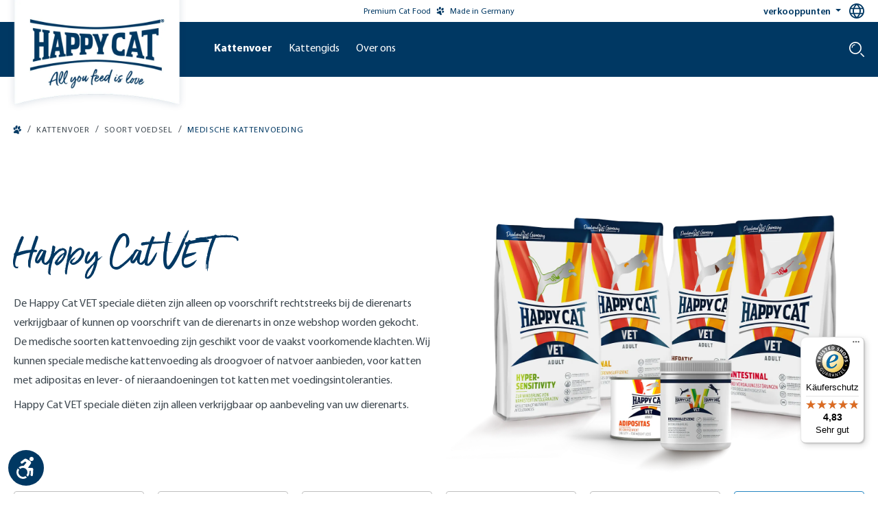

--- FILE ---
content_type: text/html; charset=UTF-8
request_url: https://happycat-petfood.nl/kattenvoer/medische-kattenvoeding/
body_size: 33625
content:

<!DOCTYPE html>

<html lang="nl-NL"
      itemscope="itemscope"
      >

                            
    <head>
            
                                    <meta charset="utf-8">
            
                            <meta name="viewport"
                      content="width=device-width, initial-scale=1, shrink-to-fit=no">
            
                                    <meta name="author"
                      content="">
                <meta name="robots"
                      content="index,follow">
                <meta name="revisit-after"
                      content="15 days">
                <meta name="keywords"
                      content="">
                <meta name="description"
                      content="De Happy Cat VET medische soorten kattenvoer dekken de meest voorkomende klachten.">
            
    <meta property="93e425aff12d4419480f3b4f505f1327" content="1">


                        
                                
                    
                        <meta property="og:type" content="website"/>
        
                    <meta property="og:site_name" content="Happy Cat"/>
        
                    <meta property="og:url" content="https://happycat-petfood.nl/kattenvoer/medische-kattenvoeding"/>
        
                                    <meta property="og:title" content="Happy Cat VET - Medisch kattenvoer"/>
                    
                                    <meta property="og:description" content="De Happy Cat VET medische soorten kattenvoer dekken de meest voorkomende klachten."/>
                    
                                    <meta property="og:image" content="https://interquell-prod.cstatic.io/media/41/df/73/1680594944/HappyCat_Fahne_Claim_cropped.png?ts=1752112707"/>
                    
                    <meta name="twitter:card" content="website"/>
        
                    <meta name="twitter:site" content="Happy Cat"/>
        
                                    <meta property="twitter:title" content="Happy Cat VET - Medisch kattenvoer"/>
                    
                                    <meta property="twitter:description" content="De Happy Cat VET medische soorten kattenvoer dekken de meest voorkomende klachten."/>
                    
                                    <meta property="twitter:image" content="https://interquell-prod.cstatic.io/media/41/df/73/1680594944/HappyCat_Fahne_Claim_cropped.png?ts=1752112707"/>
                        
                                <meta 
                      content="Happy Cat">
                <meta 
                      content="">
                <meta 
                      content="true">
                <meta 
                      content="https://interquell-prod.cstatic.io/media/41/df/73/1680594944/HappyCat_Fahne_Claim_cropped.png?ts=1752112707">
            

                
                                            <meta name="theme-color"
                      content="#fff">
                            
                                                

                
                    <script type="application/ld+json">
            [{"@context":"https:\/\/schema.org","@type":"BreadcrumbList","itemListElement":[{"@type":"ListItem","position":1,"name":"Kattenvoer","item":"https:\/\/happycat-petfood.nl\/kattenvoer"},{"@type":"ListItem","position":2,"name":"Soort voedsel","item":"https:\/\/happycat-petfood.nl\/kattenvoer\/soort-voedsel"},{"@type":"ListItem","position":3,"name":"Medische kattenvoeding","item":"https:\/\/happycat-petfood.nl\/kattenvoer\/medische-kattenvoeding"}]},{"@context":"https:\/\/schema.org","@type":"LocalBusiness","name":"Interquell GmbH","url":"https:\/\/interquell.de","telephone":"+49 8234 9622418","address":{"@type":"PostalAddress","streetAddress":"S\u00fcdliche Hauptstra\u00dfe 38","addressLocality":"Wehringen","postalCode":"86517","addressCountry":"DE"},"openingHoursSpecification":[{"@type":"OpeningHoursSpecification","dayOfWeek":["Monday","Tuesday","Wednesday","Thursday"],"opens":"08:00","closes":"16:15"},{"@type":"OpeningHoursSpecification","dayOfWeek":["Friday"],"opens":"08:00","closes":"13:00"}],"priceRange":"\u20ac\u20ac\u20ac"}]
        </script>
            


                                                                                                                                                                                                                                                                                                                                                                                                                                                                                            
        
        
                    <link rel="shortcut icon"
                  href="https://interquell-prod.cstatic.io/media/76/c9/7b/1677848561/Happy-Dog-Windows-Kachel-Icon.webp?ts=1752112706">
        
                            
        <link rel="canonical" href="https://happycat-petfood.nl/kattenvoer/medische-kattenvoeding" />
                    <title >Happy Cat VET - Medisch kattenvoer</title>
        
                                                                                                    <link rel="stylesheet"
                      href="https://happycat-petfood.nl/theme/b401b432110fce99e99f4864a11ae753/css/all.css?1769066181">
                                    

            <style>
            .product-detail-delivery-information .delivery-information.delivery-available span { 
    text-decoration: none;
}

.no-breadcrumb {
    margin-top: -10px;
}

.ethical-award-image {
    width: 90px; margin-bottom: .15rem;
}

.register-card,
.account-address-form,
#shipping-address-create-new,
#shipping-address-create-edit {
    .form-group:has(.input-wrapper[style="display: none;"]):not(:has(.input-wrapper:not([style="display: none;"]))) {
        display: none;
    }
}


#languageModal a[href="https://happydog.de/it_CH/"],
#languageModal a[href="https://happydog.de/it_CH/"]+.seperator,
#languageModal a[href="https://happydog.de/fr_CH/"],
#languageModal a[href="https://happydog.de/fr_CH/"]+.seperator {
    display: none;
}
        </style>
    
    

    
            <link rel="stylesheet" href="https://happycat-petfood.nl/bundles/moorlfoundation/storefront/css/animate.css?1768273130">
    
    
            <style>
            :root {
                --moorl-advanced-search-width: 600px;
            }
        </style>
    
                            
        <style type="text/css">
            .avency-notice-box__icon .icon {
                color: #000;
                font-size: px;
                width: 1em;
                height: 1em;
            }

            .avency-notice-box__icon .icon  svg {
                top: 0.1rem;
            }
            
            .avency-notice-box {
                background: #fff;
                padding-top: 5px;
                padding-bottom: 5px;
            }
        </style>
    

            <style>
            .product-box .acris-product-badges-left-top { left: -1px; }
            .product-box .acris-product-badges-left-top { top: 30px; }
            .acris-search-suggest-products .acris-product-badges-left-top { left: -1px; }
            .acris-search-suggest-products .acris-product-badges-left-top { top: 30px; }
        </style>
                <style>
            .product-box .acris-product-badges-right-top { right: -1px; }
            .product-box .acris-product-badges-right-top { top: 30px; }
            .acris-search-suggest-products .acris-product-badges-right-top { right: -1px; }
            .acris-search-suggest-products .acris-product-badges-right-top { top: 30px; }
        </style>
                <style>
            .product-box .acris-product-badges-left-bottom { left: -17px; }
            .product-box .acris-product-badges-left-bottom { bottom: 30px; }
            .acris-search-suggest-products .acris-product-badges-left-bottom { left: -17px; }
            .acris-search-suggest-products .acris-product-badges-left-bottom { bottom: 30px; }
        </style>
                <style>
            .product-box .acris-product-badges-right-bottom { right: -17px; }
            .product-box .acris-product-badges-right-bottom { bottom: 30px; }
            .acris-search-suggest-products .acris-product-badges-right-bottom { right: -17px; }
            .acris-search-suggest-products .acris-product-badges-right-bottom { bottom: 30px; }
        </style>
        
            <style>
            .product-detail-media .acris-product-badges-left-top, .is-ctl-product .acris-product-badges-left-top{ left: 16px; }
            .product-detail-media .acris-product-badges-left-top, .is-ctl-product .acris-product-badges-left-top{ top: 16px; }
        </style>
                <style>
            .product-detail-media .acris-product-badges-right-top, .is-ctl-product .acris-product-badges-right-top{ right: -1px; }
            .product-detail-media .acris-product-badges-right-top, .is-ctl-product .acris-product-badges-right-top{ top: 30px; }
        </style>
                <style>
            .product-detail-media .acris-product-badges-left-bottom, .is-ctl-product .acris-product-badges-left-bottom{ left: -17px; }
            .product-detail-media .acris-product-badges-left-bottom, .is-ctl-product .acris-product-badges-left-bottom{ bottom: 30px; }
        </style>
                <style>
            .product-detail-media .acris-product-badges-right-bottom, .is-ctl-product .acris-product-badges-right-bottom{ right: -17px; }
            .product-detail-media .acris-product-badges-right-bottom, .is-ctl-product .acris-product-badges-right-bottom{ bottom: 30px; }
        </style>
        
                        <script>
        window.features = {"V6_5_0_0":true,"v6.5.0.0":true,"V6_6_0_0":true,"v6.6.0.0":true,"V6_7_0_0":false,"v6.7.0.0":false,"DISABLE_VUE_COMPAT":false,"disable.vue.compat":false,"ACCESSIBILITY_TWEAKS":true,"accessibility.tweaks":true,"ADMIN_VITE":false,"admin.vite":false,"SSO":false,"sso":false,"PAYPAL_SETTINGS_TWEAKS":false,"paypal.settings.tweaks":false,"FEATURE_SWAGCMSEXTENSIONS_1":true,"feature.swagcmsextensions.1":true,"FEATURE_SWAGCMSEXTENSIONS_2":true,"feature.swagcmsextensions.2":true,"FEATURE_SWAGCMSEXTENSIONS_8":true,"feature.swagcmsextensions.8":true,"FEATURE_SWAGCMSEXTENSIONS_63":true,"feature.swagcmsextensions.63":true,"RULE_BUILDER":true,"rule.builder":true,"FLOW_BUILDER":true,"flow.builder":true,"CUSTOM_PRICES":true,"custom.prices":true,"SUBSCRIPTIONS":false,"subscriptions":false,"ADVANCED_SEARCH":true,"advanced.search":true,"MULTI_INVENTORY":true,"multi.inventory":true,"RETURNS_MANAGEMENT":true,"returns.management":true,"TEXT_GENERATOR":true,"text.generator":true,"CHECKOUT_SWEETENER":true,"checkout.sweetener":true,"IMAGE_CLASSIFICATION":true,"image.classification":true,"PROPERTY_EXTRACTOR":true,"property.extractor":true,"REVIEW_SUMMARY":true,"review.summary":true,"REVIEW_TRANSLATOR":true,"review.translator":true,"CONTENT_GENERATOR":true,"content.generator":true,"EXPORT_ASSISTANT":true,"export.assistant":true,"QUICK_ORDER":true,"quick.order":true,"EMPLOYEE_MANAGEMENT":true,"employee.management":true,"QUOTE_MANAGEMENT":true,"quote.management":true,"NATURAL_LANGUAGE_SEARCH":true,"natural.language.search":true,"IMAGE_UPLOAD_SEARCH":true,"image.upload.search":true,"ORDER_APPROVAL":true,"order.approval":true,"SPATIAL_CMS_ELEMENT":true,"spatial.cms.element":true,"SHOPPING_LISTS":true,"shopping.lists":true,"TEXT_TO_IMAGE_GENERATION":true,"text.to.image.generation":true,"SPATIAL_SCENE_EDITOR":false,"spatial.scene.editor":false,"CAPTCHA":true,"captcha":true};
    </script>
        
                                                        
        
    <script>
        window.dataLayer = window.dataLayer || [];
        function gtag() { dataLayer.push(arguments); }

        (() => {
            // changed google-analytics-enabled=1 to google-analytics-consent=1
            const analyticsStorageEnabled = document.cookie.split(';').some((item) => item.trim().includes('google-analytics-consent=1'));
            const adsEnabled = document.cookie.split(';').some((item) => item.trim().includes('google-ads-consent=1'));

            // Always set a default consent for consent mode v2
            gtag('consent', 'default', {
                'ad_user_data': adsEnabled ? 'granted' : 'denied',
                'ad_storage': adsEnabled ? 'granted' : 'denied',
                'ad_personalization': adsEnabled ? 'granted' : 'denied',
                'analytics_storage': analyticsStorageEnabled ? 'granted' : 'denied'
            });
        })();
    </script>


    <!-- Shopware Analytics -->
    <script>
        window.shopwareAnalytics = {
            trackingId: '',
            merchantConsent: true,
            debug: false,
            storefrontController: 'Navigation',
            storefrontAction: 'index',
            storefrontRoute: 'frontend.navigation.page',
            storefrontCmsPageType:  'product_list' ,
        };
    </script>
    <!-- End Shopware Analytics -->
        
    <!-- WbmTagManagerAnalytics Head Snippet Start -->
                <script id="wbmTagMangerDefine" type="text/javascript">
            let gtmIsTrackingProductClicks = Boolean(1),
                gtmIsTrackingAddToWishlistClicks = Boolean(),
                gtmContainerId = 'GTM-K2CVNZ',
                hasSWConsentSupport = Boolean(1);
            window.wbmScriptIsSet = false;
            window.dataLayer = window.dataLayer || [];
            window.dataLayer.push({"event":"user","id":null})
        </script>
        <script id="wbmTagMangerDataLayer" type="text/javascript">
            window.dataLayer.push({ ecommerce: null });
            window.dataLayer.push({"google_tag_params":{"ecomm_prodid":["70705B6","70767","70695","70707B6","70709B6","70690","70688","70706B6","61321B6","60614HC","60940HC","70702","70677"],"ecomm_category":"Medische kattenvoeding","ecomm_pagetype":"category"}})

            
            var onEventDataLayer = JSON.parse('{"event":"view_item_list","ecommerce":{"item_list_name":"Category: Medische kattenvoeding","items":[{"price":16.74,"index":0,"item_id":"70705B6","item_brand":"Happy Cat","item_list_id":"category_a905d15ad2414e5fbd29a6790b65859a","item_category":"Medische kattenvoeding","item_name":"VET Di\u00e4t Adipositas &amp; Diabetes natvoeding","item_variant":"6 x 200 g","item_list_name":"Category: Medische kattenvoeding"},{"price":10.99,"index":1,"item_id":"70767","item_brand":"Happy Cat","item_list_id":"category_a905d15ad2414e5fbd29a6790b65859a","item_category":"Medische kattenvoeding","item_name":"VET Diet Early Renal &amp; Cardio Care","item_variant":"1 kg","item_list_name":"Category: Medische kattenvoeding"},{"price":3.99,"index":2,"item_id":"70695","item_brand":"Happy Cat","item_list_id":"category_a905d15ad2414e5fbd29a6790b65859a","item_category":"Medische kattenvoeding","item_name":"VET Di\u00e4t Renal droogvoeding","item_variant":"300 g","item_list_name":"Category: Medische kattenvoeding"},{"price":16.74,"index":3,"item_id":"70707B6","item_brand":"Happy Cat","item_list_id":"category_a905d15ad2414e5fbd29a6790b65859a","item_category":"Medische kattenvoeding","item_name":"VET Di\u00e4t Renal natvoeding","item_variant":"6 x 200 g","item_list_name":"Category: Medische kattenvoeding"},{"price":16.74,"index":4,"item_id":"70709B6","item_brand":"Happy Cat","item_list_id":"category_a905d15ad2414e5fbd29a6790b65859a","item_category":"Medische kattenvoeding","item_name":"VET Di\u00e4t Struvit natvoeding","item_variant":"6 x 200 g","item_list_name":"Category: Medische kattenvoeding"},{"price":10.99,"index":5,"item_id":"70690","item_brand":"Happy Cat","item_list_id":"category_a905d15ad2414e5fbd29a6790b65859a","item_category":"Medische kattenvoeding","item_name":"VET Di\u00e4t Intestinal Low Fat droogvoeding","item_variant":"1 kg","item_list_name":"Category: Medische kattenvoeding"},{"price":3.99,"index":6,"item_id":"70688","item_brand":"Happy Cat","item_list_id":"category_a905d15ad2414e5fbd29a6790b65859a","item_category":"Medische kattenvoeding","item_name":"VET Di\u00e4t Intestinal droogvoeding","item_variant":"300 g","item_list_name":"Category: Medische kattenvoeding"},{"price":16.74,"index":7,"item_id":"70706B6","item_brand":"Happy Cat","item_list_id":"category_a905d15ad2414e5fbd29a6790b65859a","item_category":"Medische kattenvoeding","item_name":"VET Di\u00e4t Intestinal natvoeding","item_variant":"6 x 200 g","item_list_name":"Category: Medische kattenvoeding"},{"price":16.74,"index":8,"item_id":"61321B6","item_brand":"Happy Dog | Happy Cat","item_list_id":"category_a905d15ad2414e5fbd29a6790b65859a","item_category":"Medische kattenvoeding","item_name":"VET Diet Recovery","item_variant":"6 x 200 g","item_list_name":"Category: Medische kattenvoeding"},{"price":8.99,"index":9,"item_id":"60614HC","item_brand":"Happy Cat","item_list_id":"category_a905d15ad2414e5fbd29a6790b65859a","item_category":"Medische kattenvoeding","item_name":"VET Di\u00e4t Rekonvaleszenz","item_variant":"200 g","item_list_name":"Category: Medische kattenvoeding"},{"price":10.99,"index":10,"item_id":"60940HC","item_brand":"Happy Cat","item_list_id":"category_a905d15ad2414e5fbd29a6790b65859a","item_category":"Medische kattenvoeding","item_name":"VET Fibre Mix","item_variant":"150 g","item_list_name":"Category: Medische kattenvoeding"},{"price":10.99,"index":11,"item_id":"70702","item_brand":"Happy Cat","item_list_id":"category_a905d15ad2414e5fbd29a6790b65859a","item_category":"Medische kattenvoeding","item_name":"VET Di\u00e4t Struvit droogvoeding","item_variant":"1 kg","item_list_name":"Category: Medische kattenvoeding"},{"price":11.49,"index":12,"item_id":"70677","item_brand":"Happy Cat","item_list_id":"category_a905d15ad2414e5fbd29a6790b65859a","item_category":"Medische kattenvoeding","item_name":"VET Di\u00e4t Adipositas droogvoeding","item_variant":"1 kg","item_list_name":"Category: Medische kattenvoeding"}],"item_list_id":"category_a905d15ad2414e5fbd29a6790b65859a"}}');
                    </script>    

                
    <script id="gtagConsentDefault">
        function gtag(){
            dataLayer.push(arguments);
        }

        gtag('consent', 'default', {
          'analytics_storage': 'denied',
          'ad_storage': 'denied',
          'ad_user_data': 'denied',
          'ad_personalization': 'denied',
          'fb_pixel': 'denied',
          'hotjar': 'denied'
        });
    </script>

                <script id="wbmTagManger" type="text/javascript" >
            function getCookie(name) {
                var cookieMatch = document.cookie.match(name + '=(.*?)(;|$)');
                return cookieMatch && decodeURI(cookieMatch[1]);
            }

            var gtmCookieSet = getCookie('wbm-tagmanager-enabled');
            
            var googleTag = function(w,d,s,l,i){w[l]=w[l]||[];w[l].push({'gtm.start':new Date().getTime(),event:'gtm.js'});var f=d.getElementsByTagName(s)[0],j=d.createElement(s),dl=l!='dataLayer'?'&l='+l:'';j.async=true;j.src='https://www.googletagmanager.com/gtm.js?id='+i+dl+'';f.parentNode.insertBefore(j,f);};
            

            if (hasSWConsentSupport && gtmCookieSet === null) {
                window.wbmGoogleTagmanagerId = gtmContainerId;
                window.wbmScriptIsSet = false;
                window.googleTag = googleTag;
            } else {
                window.wbmScriptIsSet = true;
                googleTag(window, document, 'script', 'dataLayer', gtmContainerId);
                googleTag = null;

                window.dataLayer = window.dataLayer || [];
                function gtag() { dataLayer.push(arguments); }

                if (hasSWConsentSupport) {
                    (() => {
                        // changed google-analytics-enabled=1 to google-analytics-consent=1
                        const analyticsStorageEnabled = document.cookie.split(';').some((item) => item.trim().includes('google-analytics-consent=1'));
                        const adsEnabled = document.cookie.split(';').some((item) => item.trim().includes('google-ads-consent=1'));

                        gtag('consent', 'update', {
                            'ad_storage': adsEnabled ? 'granted' : 'denied',
                            'ad_user_data': adsEnabled ? 'granted' : 'denied',
                            'ad_personalization': adsEnabled ? 'granted' : 'denied',
                            'analytics_storage': analyticsStorageEnabled ? 'granted' : 'denied'
                        });
                    })();
                }
            }
            
        </script><!-- WbmTagManagerAnalytics Head Snippet End -->
    

                                                                                                                                                                                                
    <!-- added by Trusted Shops app: Start -->
    <script src="https://integrations.etrusted.com/applications/widget.js/v2" async defer></script>
    <!-- End -->
                        
                                
            

    
                
                                    <script>
                    window.useDefaultCookieConsent = true;
                </script>
                    
                                            <script>
                window.activeNavigationId = 'a905d15ad2414e5fbd29a6790b65859a';
                window.router = {
                    'frontend.cart.offcanvas': '/checkout/offcanvas',
                    'frontend.cookie.offcanvas': '/cookie/offcanvas',
                    'frontend.checkout.finish.page': '/checkout/finish',
                    'frontend.checkout.info': '/widgets/checkout/info',
                    'frontend.menu.offcanvas': '/widgets/menu/offcanvas',
                    'frontend.cms.page': '/widgets/cms',
                    'frontend.cms.navigation.page': '/widgets/cms/navigation',
                    'frontend.account.addressbook': '/widgets/account/address-book',
                    'frontend.country.country-data': '/country/country-state-data',
                    'frontend.app-system.generate-token': '/app-system/Placeholder/generate-token',
                    };
                window.salesChannelId = '4a98a0a7905145dd9b18b01a69c54394';
            </script>
        

        
    <script>
        window.router['widgets.swag.cmsExtensions.quickview'] = '/swag/cms-extensions/quickview';
        window.router['widgets.swag.cmsExtensions.quickview.variant'] = '/swag/cms-extensions/quickview/variant';
    </script>


    
    

    <script>
        window.router['frontend.shopware_analytics.customer.data'] = '/storefront/script/shopware-analytics-customer'
    </script>

                                <script>
                
                window.breakpoints = {"xs":0,"sm":576,"md":768,"lg":992,"xl":1200,"xxl":1400};
            </script>
        
                                    <script>
                    window.customerLoggedInState = 0;

                    window.wishlistEnabled = 1;
                </script>
                    
                            

        <script>
        if (typeof jQuery === 'undefined') {
            var script = document.createElement("script");
            script.type = "text/javascript";
            script.src = "https://cdn.contentbird-convert.com/resources/js/jquery/jquery-3.5.1.min.js";
            document.head.appendChild(script);
        }
    </script>

                                                                                                                                                                                                                                                                                                                                                                                                                                                                                    

                            <script>
                window.themeAssetsPublicPath = 'https://happycat-petfood.nl/theme/1dff976aacd74a7382472d164d8d788d/assets/';
            </script>
        
            
                                                                <script>
                        window.themeJsPublicPath = 'https://happycat-petfood.nl/theme/b401b432110fce99e99f4864a11ae753/js/';
                    </script>
                                            <script type="text/javascript" src="https://happycat-petfood.nl/theme/b401b432110fce99e99f4864a11ae753/js/storefront/storefront.js?1769066181" defer></script>
                                            <script type="text/javascript" src="https://happycat-petfood.nl/theme/b401b432110fce99e99f4864a11ae753/js/swag-cms-extensions/swag-cms-extensions.js?1769066181" defer></script>
                                            <script type="text/javascript" src="https://happycat-petfood.nl/theme/b401b432110fce99e99f4864a11ae753/js/shopmacher-misc/shopmacher-misc.js?1769066181" defer></script>
                                            <script type="text/javascript" src="https://happycat-petfood.nl/theme/b401b432110fce99e99f4864a11ae753/js/shopmacher-registration/shopmacher-registration.js?1769066181" defer></script>
                                            <script type="text/javascript" src="https://happycat-petfood.nl/theme/b401b432110fce99e99f4864a11ae753/js/subscription/subscription.js?1769066181" defer></script>
                                            <script type="text/javascript" src="https://happycat-petfood.nl/theme/b401b432110fce99e99f4864a11ae753/js/checkout-sweetener/checkout-sweetener.js?1769066181" defer></script>
                                            <script type="text/javascript" src="https://happycat-petfood.nl/theme/b401b432110fce99e99f4864a11ae753/js/text-translator/text-translator.js?1769066181" defer></script>
                                            <script type="text/javascript" src="https://happycat-petfood.nl/theme/b401b432110fce99e99f4864a11ae753/js/employee-management/employee-management.js?1769066181" defer></script>
                                            <script type="text/javascript" src="https://happycat-petfood.nl/theme/b401b432110fce99e99f4864a11ae753/js/quick-order/quick-order.js?1769066181" defer></script>
                                            <script type="text/javascript" src="https://happycat-petfood.nl/theme/b401b432110fce99e99f4864a11ae753/js/advanced-search/advanced-search.js?1769066181" defer></script>
                                            <script type="text/javascript" src="https://happycat-petfood.nl/theme/b401b432110fce99e99f4864a11ae753/js/captcha/captcha.js?1769066181" defer></script>
                                            <script type="text/javascript" src="https://happycat-petfood.nl/theme/b401b432110fce99e99f4864a11ae753/js/quote-management/quote-management.js?1769066181" defer></script>
                                            <script type="text/javascript" src="https://happycat-petfood.nl/theme/b401b432110fce99e99f4864a11ae753/js/a-i-search/a-i-search.js?1769066181" defer></script>
                                            <script type="text/javascript" src="https://happycat-petfood.nl/theme/b401b432110fce99e99f4864a11ae753/js/spatial-cms-element/spatial-cms-element.js?1769066181" defer></script>
                                            <script type="text/javascript" src="https://happycat-petfood.nl/theme/b401b432110fce99e99f4864a11ae753/js/order-approval/order-approval.js?1769066181" defer></script>
                                            <script type="text/javascript" src="https://happycat-petfood.nl/theme/b401b432110fce99e99f4864a11ae753/js/shopping-list/shopping-list.js?1769066181" defer></script>
                                            <script type="text/javascript" src="https://happycat-petfood.nl/theme/b401b432110fce99e99f4864a11ae753/js/shopmacher-promotion/shopmacher-promotion.js?1769066181" defer></script>
                                            <script type="text/javascript" src="https://happycat-petfood.nl/theme/b401b432110fce99e99f4864a11ae753/js/wbm-tag-manager-analytics/wbm-tag-manager-analytics.js?1769066181" defer></script>
                                            <script type="text/javascript" src="https://happycat-petfood.nl/theme/b401b432110fce99e99f4864a11ae753/js/shopm-cms-blocks-collection/shopm-cms-blocks-collection.js?1769066181" defer></script>
                                            <script type="text/javascript" src="https://happycat-petfood.nl/theme/b401b432110fce99e99f4864a11ae753/js/sas-blog-module/sas-blog-module.js?1769066181" defer></script>
                                            <script type="text/javascript" src="https://happycat-petfood.nl/theme/b401b432110fce99e99f4864a11ae753/js/shopmacher-vet/shopmacher-vet.js?1769066181" defer></script>
                                            <script type="text/javascript" src="https://happycat-petfood.nl/theme/b401b432110fce99e99f4864a11ae753/js/zeobv-get-notified/zeobv-get-notified.js?1769066181" defer></script>
                                            <script type="text/javascript" src="https://happycat-petfood.nl/theme/b401b432110fce99e99f4864a11ae753/js/flink-cms-anchor/flink-cms-anchor.js?1769066181" defer></script>
                                            <script type="text/javascript" src="https://happycat-petfood.nl/theme/b401b432110fce99e99f4864a11ae753/js/shopmacher-loyalty/shopmacher-loyalty.js?1769066181" defer></script>
                                            <script type="text/javascript" src="https://happycat-petfood.nl/theme/b401b432110fce99e99f4864a11ae753/js/moorl-forms/moorl-forms.js?1769066181" defer></script>
                                            <script type="text/javascript" src="https://happycat-petfood.nl/theme/b401b432110fce99e99f4864a11ae753/js/moorl-forms-classic/moorl-forms-classic.js?1769066181" defer></script>
                                            <script type="text/javascript" src="https://happycat-petfood.nl/theme/b401b432110fce99e99f4864a11ae753/js/moorl-foundation/moorl-foundation.js?1769066181" defer></script>
                                            <script type="text/javascript" src="https://happycat-petfood.nl/theme/b401b432110fce99e99f4864a11ae753/js/shopmacher-trusted-shops/shopmacher-trusted-shops.js?1769066181" defer></script>
                                            <script type="text/javascript" src="https://happycat-petfood.nl/theme/b401b432110fce99e99f4864a11ae753/js/mcs-cookie-permission/mcs-cookie-permission.js?1769066181" defer></script>
                                            <script type="text/javascript" src="https://happycat-petfood.nl/theme/b401b432110fce99e99f4864a11ae753/js/neti-next-store-locator/neti-next-store-locator.js?1769066181" defer></script>
                                            <script type="text/javascript" src="https://happycat-petfood.nl/theme/b401b432110fce99e99f4864a11ae753/js/neti-next-easy-coupon/neti-next-easy-coupon.js?1769066181" defer></script>
                                            <script type="text/javascript" src="https://happycat-petfood.nl/theme/b401b432110fce99e99f4864a11ae753/js/gbmed-elw-login/gbmed-elw-login.js?1769066181" defer></script>
                                            <script type="text/javascript" src="https://happycat-petfood.nl/theme/b401b432110fce99e99f4864a11ae753/js/dvsn-set-configurator/dvsn-set-configurator.js?1769066181" defer></script>
                                            <script type="text/javascript" src="https://happycat-petfood.nl/theme/b401b432110fce99e99f4864a11ae753/js/neti-next-easy-coupon-designs/neti-next-easy-coupon-designs.js?1769066181" defer></script>
                                            <script type="text/javascript" src="https://happycat-petfood.nl/theme/b401b432110fce99e99f4864a11ae753/js/prems-interactive-hotspots/prems-interactive-hotspots.js?1769066181" defer></script>
                                            <script type="text/javascript" src="https://happycat-petfood.nl/theme/b401b432110fce99e99f4864a11ae753/js/shopmacher-cms-elements/shopmacher-cms-elements.js?1769066181" defer></script>
                                            <script type="text/javascript" src="https://happycat-petfood.nl/theme/b401b432110fce99e99f4864a11ae753/js/zeobv-animated-experience/zeobv-animated-experience.js?1769066181" defer></script>
                                            <script type="text/javascript" src="https://happycat-petfood.nl/theme/b401b432110fce99e99f4864a11ae753/js/tonur-packstation6/tonur-packstation6.js?1769066181" defer></script>
                                            <script type="text/javascript" src="https://happycat-petfood.nl/theme/b401b432110fce99e99f4864a11ae753/js/sas-esd/sas-esd.js?1769066181" defer></script>
                                            <script type="text/javascript" src="https://happycat-petfood.nl/theme/b401b432110fce99e99f4864a11ae753/js/coe-abo-sw6/coe-abo-sw6.js?1769066181" defer></script>
                                            <script type="text/javascript" src="https://happycat-petfood.nl/theme/b401b432110fce99e99f4864a11ae753/js/swag-pay-pal/swag-pay-pal.js?1769066181" defer></script>
                                            <script type="text/javascript" src="https://happycat-petfood.nl/theme/b401b432110fce99e99f4864a11ae753/js/acris-faq-c-s/acris-faq-c-s.js?1769066181" defer></script>
                                            <script type="text/javascript" src="https://happycat-petfood.nl/theme/b401b432110fce99e99f4864a11ae753/js/shopmacher-captcha/shopmacher-captcha.js?1769066181" defer></script>
                                            <script type="text/javascript" src="https://happycat-petfood.nl/theme/b401b432110fce99e99f4864a11ae753/js/trusted-shops-easy-integration-s6/trusted-shops-easy-integration-s6.js?1769066181" defer></script>
                                            <script type="text/javascript" src="https://happycat-petfood.nl/theme/b401b432110fce99e99f4864a11ae753/js/acris-cms-video-cookie-app-c-s/acris-cms-video-cookie-app-c-s.js?1769066181" defer></script>
                                            <script type="text/javascript" src="https://happycat-petfood.nl/theme/b401b432110fce99e99f4864a11ae753/js/swag-analytics/swag-analytics.js?1769066181" defer></script>
                                            <script type="text/javascript" src="https://happycat-petfood.nl/theme/b401b432110fce99e99f4864a11ae753/js/tcinn-a11y-toolbar-app/tcinn-a11y-toolbar-app.js?1769066181" defer></script>
                                            <script type="text/javascript" src="https://happycat-petfood.nl/theme/b401b432110fce99e99f4864a11ae753/js/happydog-theme/happydog-theme.js?1769066181" defer></script>
                                            <script type="text/javascript" src="https://happycat-petfood.nl/theme/b401b432110fce99e99f4864a11ae753/js/happycat-theme/happycat-theme.js?1769066181" defer></script>
                                    
                        

    
        
        
        
        
    
        
                            

                                
    <script>
        window.mollie_javascript_use_shopware = '0'
    </script>

            <script type="text/javascript" src="https://happycat-petfood.nl/bundles/molliepayments/mollie-payments.js?1768273130" defer></script>
    



    
    
        </head>

    <body class="    is-ctl-navigation is-act-index has-listing-banner

    ">

      <div class="skip-to-content bg-primary-subtle text-primary-emphasis visually-hidden-focusable overflow-hidden">
    <div class="container d-flex justify-content-center">
      <a href="#content-main"
         class="skip-to-content-link d-inline-flex text-decoration-underline m-1 p-2 fw-bold gap-2"
         aria-label="Skip to main content">
      >
        Skip to main content
      </a>
    </div>
  </div>

      
        
                                        <noscript>
                <iframe src="https://www.googletagmanager.com/ns.html?id=GTM-K2CVNZ"
                        height="0"
                        width="0"
                        style="display:none;visibility:hidden"
                        title="Google Tagmanager">

                </iframe>
            </noscript>
            
                <noscript class="noscript-main">
                
    <div role="alert"
                  class="alert alert-info d-flex align-items-center">
                                                                        
                                                                                                                                                                    <span class="icon icon-custom icon-custom-info">
                        <svg width="24" height="24" viewBox="0 0 24 24" fill="none" xmlns="http://www.w3.org/2000/svg">
<g clip-path="url(#clip0_1477_9508)">
<path d="M12 0C5.383 0 0 5.383 0 12C0 18.617 5.383 24 12 24C18.617 24 24 18.617 24 12C24 5.383 18.617 0 12 0ZM14.658 18.284C13.997 18.544 11.706 19.638 10.386 18.475C9.99204 18.129 9.79596 17.69 9.79596 17.157C9.79596 16.159 10.124 15.289 10.715 13.2C10.819 12.805 10.946 12.293 10.946 11.887C10.946 11.186 10.68 11 9.95904 11C9.60696 11 9.217 11.125 8.86401 11.257L9.05901 10.458C9.846 10.138 10.834 9.74795 11.68 9.74795C12.949 9.74795 13.883 10.381 13.883 11.585C13.883 11.932 13.823 12.54 13.697 12.96L12.967 15.542C12.816 16.064 12.543 17.215 12.966 17.556C13.382 17.893 14.367 17.714 14.853 17.485L14.658 18.284ZM13.452 8.00001C12.624 8.00001 11.952 7.32801 11.952 6.50001C11.952 5.67201 12.624 5.00001 13.452 5.00001C14.28 5.00001 14.952 5.67201 14.952 6.50001C14.952 7.32801 14.28 8.00001 13.452 8.00001Z" fill="#1A051D"/>
</g>
<defs>
<clipPath id="clip0_1477_9508">
<rect width="24" height="24" fill="white"/>
</clipPath>
</defs>
</svg>

        </span>
                                                        
                                    
                        <div class="alert-content-container">
                                                    
                                                        <div class="alert-content">                                                    To be able to use the full range of Shopware 6, we recommend activating Javascript in your browser.
                                                                </div>                
                                                                </div>
        

    <div id="cart-empty-message"
         class="visually-hidden"
         role="alert"
         aria-atomic="true"
         data-cart-empty-message="Your shopping cart is empty.">
    </div>
    </div>
            </noscript>
        

                            
        
                                    
        
                        
    
                                                                                                                                                                        
        
                    
            <header class="header-main">
                                            

        <div class="topbar-outer-container topbar">
            <div class="container">
                            <div class="top-bar top-bar-notification d-lg-block">
                                            <nav class="top-bar-notification-nav sm-width-50">
                            
                                                                                                        
                                                                            
                                                                            
                                                                                                                                            
                                                                            
                                                                            
                                                                                                                                            
                                                                            
                                                                            
                                                                                                                                            
                                                                            
                                                                            
                                                                    
                                
                                                    </nav>
                                    </div>
                    </div>
    </div>
            
      <div class="top-bar d-flex">
        <div class="container d-flex">
            <div class="spacer"></div>
            <div class="highlight-text">
                Premium Cat Food
                                                                                                                                                    <span class="icon icon-custom icon-custom-paw">
                        <svg width="24" height="24" viewBox="0 0 24 24" fill="none" xmlns="http://www.w3.org/2000/svg">
<path class="st0" d="M13.7,4.6c-0.4,2.2-2,3.8-3.7,3.5C8.3,7.9,7.3,5.8,7.7,3.6C8,1.3,9.7-0.3,11.4,0S14.1,2.4,13.7,4.6z M20.5,8.8
	c-1.5,1.7-3.7,2.3-5,1.2c-1.3-1.1-1.1-3.4,0.3-5.1c1.5-1.7,3.7-2.3,5-1.2S22,7,20.5,8.8z M4.6,11.6C6,11.5,6.9,9.8,6.7,7.9
	C6.5,6.1,5.2,4.7,3.8,4.8C2.4,5,1.4,6.7,1.6,8.5C1.9,10.4,3.2,11.8,4.6,11.6z M17.9,12.4c-1.4,1.3-1.8,3.1-0.8,4.2
	c0.9,1,2.8,0.9,4.2-0.4c1.4-1.3,1.8-3.1,0.8-4.2C21.2,11,19.3,11.2,17.9,12.4z M12.7,11.4c-0.3-0.2-0.9-0.6-1.8-0.5
	c-0.8,0.1-1.9,1-2.8,1.7c-0.5,0.4-0.9,0.7-1.2,0.9l0,0c-0.9,0.5-1.7,1-3.2,1.4c0,0-0.1,0-0.1,0c-1.1,0.3-1.9,0.5-2.1,1.7
	c-0.3,1.2,0.3,1.8,1.1,2.3c0.8,0.5,1.7,0.5,2.6,0.4c0.3,0,0.6,0,0.8,0c1.1,0,2.2,0.2,3,1.1c0.3,0.3,0.5,0.6,0.8,0.9
	c0.3,0.5,0.7,0.9,1.4,1.5c1.2,1,2.4,1.4,3.4,0.9c0.7-0.3,1.1-0.9,1.3-1.5c0.2-0.6,0-1.5-0.6-2.3c-0.5-0.8-0.8-1.5-1.1-3.3
	c-0.1-0.6,0-1.1,0-1.7C14.3,13.7,14.5,12.5,12.7,11.4C12.8,11.4,12.8,11.4,12.7,11.4z"/>
</svg>

        </span>
                                    Made in Germany
            </div>
            <nav class="top-bar-nav gap-2">
                                    <div class="dropdown">
                        <button class="btn dropdown-toggle" type="button" id="topbarNavigationButton1" data-bs-toggle="dropdown" aria-expanded="false">
                            verkooppunten
                        </button>
                        <ul class="dropdown-menu" aria-labelledby="topbarNavigationButton1">
                                                            <li><a class="dropdown-item" href="https://happycat-petfood.nl/verkooppunten">Verkooppunten vinden</a></li>
                                                    </ul>
                    </div>
                
                                        
    <div class="top-bar-nav-item top-bar-language">
        <button type="button" 
                class="btn" 
                data-bs-toggle="modal" 
                data-bs-target="#languageModal"
                aria-haspopup="dialog"
                aria-expanded="false"
                aria-controls="languageModal"
                aria-label="Language selection - Current language: ">
                                                                                                                                <span class="icon icon-custom icon-custom-language-switch">
                        <svg width="24" height="24" viewBox="0 0 24 24" fill="none" xmlns="http://www.w3.org/2000/svg">
	<path d="M12 0C9.62663 0 7.30655 0.703788 5.33316 2.02236C3.35977 3.34094 1.8217 5.21509 0.913451 7.4078C0.00519943 9.60051 -0.232441 12.0133 0.230582 14.3411C0.693605 16.6689 1.83649 18.8071 3.51472 20.4853C5.19295 22.1635 7.33115 23.3064 9.65892 23.7694C11.9867 24.2324 14.3995 23.9948 16.5922 23.0866C18.7849 22.1783 20.6591 20.6402 21.9776 18.6668C23.2962 16.6935 24 14.3734 24 12C23.9966 8.81846 22.7312 5.76821 20.4815 3.51852C18.2318 1.26883 15.1815 0.00344108 12 0V0ZM20.647 7H17.426C16.705 5.32899 15.7556 3.76609 14.605 2.356C17.1515 3.04893 19.3223 4.71747 20.647 7ZM16.5 12C16.4918 13.0181 16.3314 14.0293 16.024 15H7.97601C7.66866 14.0293 7.50821 13.0181 7.50001 12C7.50821 10.9819 7.66866 9.97068 7.97601 9H16.024C16.3314 9.97068 16.4918 10.9819 16.5 12ZM8.77801 17H15.222C14.3732 18.6757 13.2882 20.2208 12 21.588C10.7114 20.2212 9.62625 18.676 8.77801 17ZM8.77801 7C9.62677 5.32427 10.7119 3.77916 12 2.412C13.2886 3.77877 14.3738 5.32396 15.222 7H8.77801ZM9.40001 2.356C8.24767 3.76578 7.29659 5.3287 6.57401 7H3.35301C4.67886 4.71643 6.85166 3.04775 9.40001 2.356ZM2.46101 9H5.90001C5.64076 9.97915 5.50636 10.9871 5.50001 12C5.50636 13.0129 5.64076 14.0209 5.90001 15H2.46101C1.84635 13.0472 1.84635 10.9528 2.46101 9ZM3.35301 17H6.57401C7.29659 18.6713 8.24767 20.2342 9.40001 21.644C6.85166 20.9522 4.67886 19.2836 3.35301 17ZM14.605 21.644C15.7556 20.2339 16.705 18.671 17.426 17H20.647C19.3223 19.2825 17.1515 20.9511 14.605 21.644ZM21.539 15H18.1C18.3592 14.0209 18.4936 13.0129 18.5 12C18.4936 10.9871 18.3592 9.97915 18.1 9H21.537C22.1517 10.9528 22.1517 13.0472 21.537 15H21.539Z" fill="#B2D0E6"/>
</svg>

        </span>
                <span class="d-flex d-lg-none">
                                                                                                                                                                                                                                                                                                                                                                                                                                                                                                                                                                                                                                                                                                                                                            <span class="text" aria-hidden="true">NL</span>
                                                                                                                                                                                                                                                                                                                                                                                                                                                                                                                                                                                                                                                                        <span class="icon icon-custom icon-custom-arrow-head-down">
                        <svg width="18" height="10" viewBox="0 0 18 10" fill="none" xmlns="http://www.w3.org/2000/svg">
	<path class="st0" d="M2.2,0.1L0.8,1.6L9,9.9l8.3-8.2l-1.5-1.5L9,6.9L2.2,0.1z"/>
</svg>

        </span>
                </span>
        </button>
    </div>
                
                                        
                                </nav>
        </div>
    </div>

                                

        <div class="topbar-outer-container topbar">
            <div class="container">
                            <div class="top-bar top-bar-notification d-lg-block">
                                            <nav class="top-bar-notification-nav sm-width-50">
                            
                                                                                                        
                                                                            
                                                                            
                                                                                                                                            
                                                                            
                                                                            
                                                                                                                                            
                                                                            
                                                                            
                                                                                                                                            
                                                                            
                                                                            
                                                                    
                                
                                                    </nav>
                                    </div>
                    </div>
    </div>
            
                        <div class="container">
                            
        <div class="row header-row">
        <div class="col-sm-auto d-lg-none nav-main-toggle">
                            <button class="btn nav-main-toggle-btn header-actions-btn"
                        type="button"
                        data-off-canvas-menu="true"
                        aria-label="Menu">
                                                                                                                                                    <span class="icon icon-stack">
                        <svg xmlns="http://www.w3.org/2000/svg" xmlns:xlink="http://www.w3.org/1999/xlink" width="24" height="24" viewBox="0 0 24 24"><defs><path d="M3 13c-.5523 0-1-.4477-1-1s.4477-1 1-1h18c.5523 0 1 .4477 1 1s-.4477 1-1 1H3zm0-7c-.5523 0-1-.4477-1-1s.4477-1 1-1h18c.5523 0 1 .4477 1 1s-.4477 1-1 1H3zm0 14c-.5523 0-1-.4477-1-1s.4477-1 1-1h18c.5523 0 1 .4477 1 1s-.4477 1-1 1H3z" id="icons-default-stack" /></defs><use xlink:href="#icons-default-stack" fill="#758CA3" fill-rule="evenodd" /></svg>
        </span>
                                        </button>
                    </div>

                    <div class="col-auto col-lg-auto header-logo-col">
                    <div class="header-logo-main">
                    <a class="header-logo-main-link"
               href="/"
               title="Go to homepage">
                                    <picture class="header-logo-picture">
                                                                            
                                                                            
                                    <img src="https://interquell-prod.cstatic.io/media/41/df/73/1680594944/HappyCat_Fahne_Claim_cropped.png?ts=1752112707"
             alt="Go to homepage"
             class="img-fluid header-logo-main-img"
             lang="en"
        >
                        </picture>
                            </a>
            </div>
            </div>
        
                    <div class="col-12 order-2 header-search-col">
                <div class="row">
                    <div class="col">
                        
    <div class="collapse header-search-collapse"
         id="searchCollapse"
         role="dialog"
         aria-modal="true"
         aria-label="Search"
         tabindex="-1">
        <div class="header-search">
            <button type="button"
                    class="btn btn-close header-search-close position-absolute end-0 top-0 m-2"
                    data-bs-toggle="collapse"
                    data-bs-target="#searchCollapse"
                    aria-label="Close">
            </button>
                                
    
                    <form action="/search"
                      method="get"
                      data-search-widget="true"
                      data-search-widget-options="{&quot;searchWidgetMinChars&quot;:2}"
                      data-url="/suggest?search="
                      class="header-search-form">
                        <div class="input-group">
                    <button type="submit"
                    class="btn header-search-btn"
                    aria-label="Search">
                <span class="header-search-icon">
                                                                                                                                    <span class="icon icon-custom icon-custom-search">
                        <svg width="24" height="24" viewBox="0 0 24 24" fill="none" xmlns="http://www.w3.org/2000/svg">
<g clip-path="url(#clip0_1477_9503)">
<path d="M23.7297 22.4242C24.0902 22.7847 24.0902 23.3692 23.7297 23.7297C23.3691 24.0901 22.7847 24.0901 22.4243 23.7297L17.9934 19.2988C17.633 18.9384 17.633 18.354 17.9934 17.9935C18.354 17.6329 18.9384 17.6329 19.2989 17.9935L23.7297 22.4242ZM9.78466 19.5693C4.38074 19.5693 0 15.1885 0 9.7846C0 4.38072 4.38074 0 9.78466 0C15.1886 0 19.5693 4.38072 19.5693 9.7846C19.5693 15.1885 15.1886 19.5693 9.78466 19.5693ZM9.78466 17.7231C14.1689 17.7231 17.7231 14.169 17.7231 9.7846C17.7231 5.40032 14.1689 1.84616 9.78466 1.84616C5.40033 1.84616 1.84616 5.40032 1.84616 9.7846C1.84616 14.169 5.40033 17.7231 9.78466 17.7231ZM5.23077 9.04616C5.23077 9.38602 4.95527 9.6616 4.6154 9.6616C4.27553 9.6616 4.00001 9.38602 4.00001 9.04616C4.00001 6.25924 6.25925 3.99999 9.04616 3.99999C9.38603 3.99999 9.66151 4.27551 9.66151 4.61538C9.66151 4.95525 9.38603 5.23077 9.04616 5.23077C6.93899 5.23077 5.23077 6.93898 5.23077 9.04616Z" fill="#1A051D"/>
</g>
<defs>
<clipPath id="clip0_1477_9503">
<rect width="24" height="24" fill="white"/>
</clipPath>
</defs>
</svg>

        </span>
                    </span>
            </button>
        
                                        <input type="search"
                                       name="search"
                                       class="form-control header-search-input"
                                       autocomplete="off"
                                       autocapitalize="off"
                                       placeholder="Search"
                                       aria-label="Search"
                                       value=""
                                >
                            

        <div id="accessibility-search-status"
             class="visually-hidden"
             aria-live="polite"
             aria-atomic="true"
             data-search-widget="true"
             data-search-loading="Search"
        >
        </div>
    </div>
                </form>
            

                    </div>
    </div>
    <script>
    document.addEventListener('DOMContentLoaded', function() {
        var searchCollapse = document.getElementById('searchCollapse');
        var toggleBtn = document.querySelector('[data-bs-target="#searchCollapse"]');
        if (searchCollapse) {
            searchCollapse.addEventListener('shown.bs.collapse', function () {
                var input = searchCollapse.querySelector('input[type="search"]');
                if (input) input.focus();
            });
            searchCollapse.addEventListener('hidden.bs.collapse', function () {
                if (toggleBtn) toggleBtn.focus();
            });
            searchCollapse.addEventListener('keydown', function(e) {
                if (e.key === 'Escape') {
                    var collapse = bootstrap.Collapse.getOrCreateInstance(searchCollapse);
                    collapse.hide();
                }
            });
        }
    });
    </script>
                    </div>
                </div>
            </div>
        
        <div class="col-auto d-none d-sm-flex nav-main">
                                <div class="main-navigation"
         id="mainNavigation"
         data-flyout-menu="true">
                    <div class="container">
                                    <nav class="nav main-navigation-menu"
                        itemscope="itemscope"
                        >
                        
                                                                            
                                                        
                                                                                            
                                                                                                            <a class="nav-link main-navigation-link nav-item-28a650314a234e4e93444ff37176183c  active"
                                           href="https://happycat-petfood.nl/kattenvoer"
                                           
                                           data-flyout-menu-trigger="28a650314a234e4e93444ff37176183c"                                                                                      title="Kattenvoer">
                                            <div class="main-navigation-link-text">
                                                <span >Kattenvoer</span>
                                            </div>
                                        </a>
                                                                                                                                                                
                                                                                                            <a class="nav-link main-navigation-link nav-item-09994f0b805d4c10a9e4d94f974f72b1 "
                                           href="https://happycat-petfood.nl/kattengids"
                                           
                                           data-flyout-menu-trigger="09994f0b805d4c10a9e4d94f974f72b1"                                                                                      title="Kattengids">
                                            <div class="main-navigation-link-text">
                                                <span >Kattengids</span>
                                            </div>
                                        </a>
                                                                                                                                                                
                                                                                                            <a class="nav-link main-navigation-link nav-item-fe9a8132fc6b4c3f80c97deb6da9122d "
                                           href="https://happycat-petfood.nl/over-ons/happy-cat-merkwereld"
                                           
                                           data-flyout-menu-trigger="fe9a8132fc6b4c3f80c97deb6da9122d"                                                                                      title="Over ons">
                                            <div class="main-navigation-link-text">
                                                <span >Over ons</span>
                                            </div>
                                        </a>
                                                                                                                        

                            </nav>
                            </div>
        
                                                                                                                                                                                                                                
                                                <div class="navigation-flyouts">
                                                                                                                                                                <div class="navigation-flyout"
                                             data-flyout-menu-id="28a650314a234e4e93444ff37176183c">
                                            <div class="container">
                                                                                                            
    
            <div class="row navigation-flyout-content">
                <div class="col">
        <div class="navigation-flyout-categories">
                                
                    
    
    <div class="row navigation-flyout-categories is-level-0">
                                            
                            <div class="col-3 navigation-flyout-col">
                                                                        <a class="nav-item nav-link navigation-flyout-link is-level-0"
                               href="https://happycat-petfood.nl/kattenvoer/leeftijdsgroep"
                               
                                                              title="Leeftijdsgroep">
                                <span >Leeftijdsgroep</span>
                            </a>
                                            
                                                                            
        
    
    <div class="navigation-flyout-categories is-level-1">
                                            
                            <div class="navigation-flyout-col">
                                                                        <a class="nav-item nav-link navigation-flyout-link is-level-1"
                               href="https://happycat-petfood.nl/kattenvoer/kitten"
                               
                                                              title="Kitten">
                                <span >Kitten</span>
                            </a>
                                            
                                                                            
        
    
    <div class="navigation-flyout-categories is-level-2">
            </div>
                                                            </div>
                                                        
                            <div class="navigation-flyout-col">
                                                                        <a class="nav-item nav-link navigation-flyout-link is-level-1"
                               href="https://happycat-petfood.nl/kattenvoer/adult"
                               
                                                              title="Adult">
                                <span >Adult</span>
                            </a>
                                            
                                                                            
        
    
    <div class="navigation-flyout-categories is-level-2">
            </div>
                                                            </div>
                                                        
                            <div class="navigation-flyout-col">
                                                                        <a class="nav-item nav-link navigation-flyout-link is-level-1"
                               href="https://happycat-petfood.nl/kattenvoer/senior"
                               
                                                              title="Senior">
                                <span >Senior</span>
                            </a>
                                            
                                                                            
        
    
    <div class="navigation-flyout-categories is-level-2">
            </div>
                                                            </div>
                        </div>
                                                            </div>
                                                        
                            <div class="col-3 navigation-flyout-col">
                                                                        <a class="nav-item nav-link navigation-flyout-link is-level-0 active"
                               href="https://happycat-petfood.nl/kattenvoer/soort-voedsel"
                               
                                                              title="Soort voedsel">
                                <span >Soort voedsel</span>
                            </a>
                                            
                                                                            
        
    
    <div class="navigation-flyout-categories is-level-1">
                                            
                            <div class="navigation-flyout-col">
                                                                        <a class="nav-item nav-link navigation-flyout-link is-level-1"
                               href="https://happycat-petfood.nl/kattenvoer/droogvoer"
                               
                                                              title="Droogvoer">
                                <span >Droogvoer</span>
                            </a>
                                            
                                                                            
        
    
    <div class="navigation-flyout-categories is-level-2">
            </div>
                                                            </div>
                                                        
                            <div class="navigation-flyout-col">
                                                                        <a class="nav-item nav-link navigation-flyout-link is-level-1"
                               href="https://happycat-petfood.nl/kattenvoer/nat-voedsel"
                               
                                                              title="Nat voedsel">
                                <span >Nat voedsel</span>
                            </a>
                                            
                                                                            
        
    
    <div class="navigation-flyout-categories is-level-2">
            </div>
                                                            </div>
                                                        
                            <div class="navigation-flyout-col">
                                                                        <a class="nav-item nav-link navigation-flyout-link is-level-1"
                               href="https://happycat-petfood.nl/kattenvoer/snacks"
                               
                                                              title="Snacks">
                                <span >Snacks</span>
                            </a>
                                            
                                                                            
        
    
    <div class="navigation-flyout-categories is-level-2">
            </div>
                                                            </div>
                                                        
                            <div class="navigation-flyout-col">
                                                                        <a class="nav-item nav-link navigation-flyout-link is-level-1 active"
                               href="https://happycat-petfood.nl/kattenvoer/medische-kattenvoeding"
                               
                                                              title="Medische kattenvoeding">
                                <span >Medische kattenvoeding</span>
                            </a>
                                            
                                                                            
        
    
    <div class="navigation-flyout-categories is-level-2">
            </div>
                                                            </div>
                        </div>
                                                            </div>
                                                        
                            <div class="col-3 navigation-flyout-col">
                                                                        <a class="nav-item nav-link navigation-flyout-link is-level-0"
                               href="https://happycat-petfood.nl/kattenvoer/productlijn"
                               
                                                              title="Productlijn">
                                <span >Productlijn</span>
                            </a>
                                            
                                                                            
        
    
    <div class="navigation-flyout-categories is-level-1">
                                            
                            <div class="navigation-flyout-col">
                                                                        <a class="nav-item nav-link navigation-flyout-link is-level-1"
                               href="https://happycat-petfood.nl/kattenvoer/bio-organic"
                               
                                                              title="Bio Organic">
                                <span >Bio Organic</span>
                            </a>
                                            
                                                                            
        
    
    <div class="navigation-flyout-categories is-level-2">
            </div>
                                                            </div>
                                                        
                            <div class="navigation-flyout-col">
                                                                        <a class="nav-item nav-link navigation-flyout-link is-level-1"
                               href="https://happycat-petfood.nl/kattenvoer/young"
                               
                                                              title="Young">
                                <span >Young</span>
                            </a>
                                            
                                                                            
        
    
    <div class="navigation-flyout-categories is-level-2">
            </div>
                                                            </div>
                                                        
                            <div class="navigation-flyout-col">
                                                                        <a class="nav-item nav-link navigation-flyout-link is-level-1"
                               href="https://happycat-petfood.nl/kattenvoer/culinary"
                               
                                                              title="Culinary">
                                <span >Culinary</span>
                            </a>
                                            
                                                                            
        
    
    <div class="navigation-flyout-categories is-level-2">
            </div>
                                                            </div>
                                                        
                            <div class="navigation-flyout-col">
                                                                        <a class="nav-item nav-link navigation-flyout-link is-level-1"
                               href="https://happycat-petfood.nl/kattenvoer/sterilised"
                               
                                                              title="Sterilised">
                                <span >Sterilised</span>
                            </a>
                                            
                                                                            
        
    
    <div class="navigation-flyout-categories is-level-2">
            </div>
                                                            </div>
                                                        
                            <div class="navigation-flyout-col">
                                                                        <a class="nav-item nav-link navigation-flyout-link is-level-1"
                               href="https://happycat-petfood.nl/kattenvoer/indoor"
                               
                                                              title="Indoor">
                                <span >Indoor</span>
                            </a>
                                            
                                                                            
        
    
    <div class="navigation-flyout-categories is-level-2">
            </div>
                                                            </div>
                                                        
                            <div class="navigation-flyout-col">
                                                                        <a class="nav-item nav-link navigation-flyout-link is-level-1"
                               href="https://happycat-petfood.nl/kattenvoer/care"
                               
                                                              title="Care">
                                <span >Care</span>
                            </a>
                                            
                                                                            
        
    
    <div class="navigation-flyout-categories is-level-2">
            </div>
                                                            </div>
                                                        
                            <div class="navigation-flyout-col">
                                                                        <a class="nav-item nav-link navigation-flyout-link is-level-1"
                               href="https://happycat-petfood.nl/kattenvoer/senior-best-age"
                               
                                                              title="Senior / Best Age">
                                <span >Senior / Best Age</span>
                            </a>
                                            
                                                                            
        
    
    <div class="navigation-flyout-categories is-level-2">
            </div>
                                                            </div>
                                                        
                            <div class="navigation-flyout-col">
                                                                        <a class="nav-item nav-link navigation-flyout-link is-level-1"
                               href="https://happycat-petfood.nl/kattenvoer/minkas"
                               
                                                              title="Minkas">
                                <span >Minkas</span>
                            </a>
                                            
                                                                            
        
    
    <div class="navigation-flyout-categories is-level-2">
            </div>
                                                            </div>
                                                        
                            <div class="navigation-flyout-col">
                                                                        <a class="nav-item nav-link navigation-flyout-link is-level-1"
                               href="https://happycat-petfood.nl/kattenvoer/meat-in-sauce"
                               
                                                              title="Meat in Sauce">
                                <span >Meat in Sauce</span>
                            </a>
                                            
                                                                            
        
    
    <div class="navigation-flyout-categories is-level-2">
            </div>
                                                            </div>
                                                        
                            <div class="navigation-flyout-col">
                                                                        <a class="nav-item nav-link navigation-flyout-link is-level-1"
                               href="https://happycat-petfood.nl/kattenvoer/vet"
                               
                                                              title="VET">
                                <span >VET</span>
                            </a>
                                            
                                                                            
        
    
    <div class="navigation-flyout-categories is-level-2">
            </div>
                                                            </div>
                        </div>
                                                            </div>
                        </div>
                    </div>
    </div>

                    </div>
                                                                                                </div>
                                        </div>
                                                                                                                                                                                                            <div class="navigation-flyout"
                                             data-flyout-menu-id="09994f0b805d4c10a9e4d94f974f72b1">
                                            <div class="container">
                                                                                                            
    
            <div class="row navigation-flyout-content">
                <div class="col">
        <div class="navigation-flyout-categories">
                                
                    
    
    <div class="row navigation-flyout-categories is-level-0">
                                            
                            <div class="col-3 navigation-flyout-col">
                                                                        <a class="nav-item nav-link navigation-flyout-link is-level-0"
                               href="https://happycat-petfood.nl/kattengids/kattenvoeding"
                               
                                                              title="Kattenvoeding">
                                <span >Kattenvoeding</span>
                            </a>
                                            
                                                                            
        
    
    <div class="navigation-flyout-categories is-level-1">
                                            
                            <div class="navigation-flyout-col">
                                                                        <a class="nav-item nav-link navigation-flyout-link is-level-1"
                               href="https://happycat-petfood.nl/kattengids/kattenvoeding/het-optimale-vleesgehalte"
                               
                                                              title="Het optimale vleesgehalte">
                                <span >Het optimale vleesgehalte</span>
                            </a>
                                            
                                                                            
        
    
    <div class="navigation-flyout-categories is-level-2">
            </div>
                                                            </div>
                                                        
                            <div class="navigation-flyout-col">
                                                                        <a class="nav-item nav-link navigation-flyout-link is-level-1"
                               href="https://happycat-petfood.nl/kattengids/kattenvoeding/nodige-eiwitdiversiteit"
                               
                                                              title="Nodige eiwitdiversiteit">
                                <span >Nodige eiwitdiversiteit</span>
                            </a>
                                            
                                                                            
        
    
    <div class="navigation-flyout-categories is-level-2">
            </div>
                                                            </div>
                                                        
                            <div class="navigation-flyout-col">
                                                                        <a class="nav-item nav-link navigation-flyout-link is-level-1"
                               href="https://happycat-petfood.nl/kattengids/kattenvoeding/gezond-droog-kattenvoer"
                               
                                                              title="Gezond droog kattenvoer">
                                <span >Gezond droog kattenvoer</span>
                            </a>
                                            
                                                                            
        
    
    <div class="navigation-flyout-categories is-level-2">
            </div>
                                                            </div>
                                                        
                            <div class="navigation-flyout-col">
                                                                        <a class="nav-item nav-link navigation-flyout-link is-level-1"
                               href="https://happycat-petfood.nl/kattengids/kattenvoeding/vloeistof-vereisten"
                               
                                                              title="Vloeistof vereisten">
                                <span >Vloeistof vereisten</span>
                            </a>
                                            
                                                                            
        
    
    <div class="navigation-flyout-categories is-level-2">
            </div>
                                                            </div>
                                                        
                            <div class="navigation-flyout-col">
                                                                        <a class="nav-item nav-link navigation-flyout-link is-level-1"
                               href="https://happycat-petfood.nl/kattengids/kattenvoeding/kitten-voeding"
                               
                                                              title="Kitten voeding">
                                <span >Kitten voeding</span>
                            </a>
                                            
                                                                            
        
    
    <div class="navigation-flyout-categories is-level-2">
            </div>
                                                            </div>
                        </div>
                                                            </div>
                        </div>
                    </div>
    </div>

                    </div>
                                                                                                </div>
                                        </div>
                                                                                                                                                                                                            <div class="navigation-flyout"
                                             data-flyout-menu-id="fe9a8132fc6b4c3f80c97deb6da9122d">
                                            <div class="container">
                                                                                                            
    
            <div class="row navigation-flyout-content">
                <div class="col">
        <div class="navigation-flyout-categories">
                                
                    
    
    <div class="row navigation-flyout-categories is-level-0">
                                            
                            <div class="col-4 navigation-flyout-col">
                                                                        <a class="nav-item nav-link navigation-flyout-link is-level-0"
                               href="https://happycat-petfood.nl/over-ons/happy-cat-merkwereld"
                               
                                                              title="Happy Cat merkwereld">
                                <span >Happy Cat merkwereld</span>
                            </a>
                                            
                                                                            
        
    
    <div class="navigation-flyout-categories is-level-1">
                                            
                            <div class="navigation-flyout-col">
                                                                        <a class="nav-item nav-link navigation-flyout-link is-level-1"
                               href="https://happycat-petfood.nl/over-ons/happy-cat-merkwereld/natural-life-voedingsconcept"
                               
                                                              title="Natural Life voedingsconcept">
                                <span >Natural Life voedingsconcept</span>
                            </a>
                                            
                                                                            
        
    
    <div class="navigation-flyout-categories is-level-2">
            </div>
                                                            </div>
                                                        
                            <div class="navigation-flyout-col">
                                                                        <a class="nav-item nav-link navigation-flyout-link is-level-1"
                               href="https://happycat-petfood.nl/over-ons/happy-cat-merkwereld/all-in-one-concept"
                               
                                                              title="All in One concept">
                                <span >All in One concept</span>
                            </a>
                                            
                                                                            
        
    
    <div class="navigation-flyout-categories is-level-2">
            </div>
                                                            </div>
                                                        
                            <div class="navigation-flyout-col">
                                                                        <a class="nav-item nav-link navigation-flyout-link is-level-1"
                               href="https://happycat-petfood.nl/over-ons/happy-cat-merkwereld/productieproces"
                               
                                                              title="Productieproces">
                                <span >Productieproces</span>
                            </a>
                                            
                                                                            
        
    
    <div class="navigation-flyout-categories is-level-2">
            </div>
                                                            </div>
                                                        
                            <div class="navigation-flyout-col">
                                                                        <a class="nav-item nav-link navigation-flyout-link is-level-1"
                               href="https://happycat-petfood.nl/over-ons/happy-cat-merkwereld/gezonde-kattengeluk"
                               
                                                              title="Gezonde kattengeluk">
                                <span >Gezonde kattengeluk</span>
                            </a>
                                            
                                                                            
        
    
    <div class="navigation-flyout-categories is-level-2">
            </div>
                                                            </div>
                        </div>
                                                            </div>
                                                        
                            <div class="col-4 navigation-flyout-col">
                                                                        <a class="nav-item nav-link navigation-flyout-link is-level-0"
                               href="https://happycat-petfood.nl/over-ons/klimaat-milieu-sociaal"
                               
                                                              title="Klimaat, milieu &amp; sociaal">
                                <span >Klimaat, milieu &amp; sociaal</span>
                            </a>
                                            
                                                                            
        
    
    <div class="navigation-flyout-categories is-level-1">
                                            
                            <div class="navigation-flyout-col">
                                                                        <a class="nav-item nav-link navigation-flyout-link is-level-1"
                               href="https://happycat-petfood.nl/over-ons/klimaat-milieu-sociaal/duurzaamheidsinitiatief"
                               
                                                              title="Duurzaamheidsinitiatief">
                                <span >Duurzaamheidsinitiatief</span>
                            </a>
                                            
                                                                            
        
    
    <div class="navigation-flyout-categories is-level-2">
            </div>
                                                            </div>
                                                        
                            <div class="navigation-flyout-col">
                                                                        <a class="nav-item nav-link navigation-flyout-link is-level-1"
                               href="https://happycat-petfood.nl/over-ons/klimaat-milieu-sociaal/co2-neutrale-productievestiging"
                               
                                                              title="CO2-neutrale productievestiging">
                                <span >CO2-neutrale productievestiging</span>
                            </a>
                                            
                                                                            
        
    
    <div class="navigation-flyout-categories is-level-2">
            </div>
                                                            </div>
                                                        
                            <div class="navigation-flyout-col">
                                                                        <a class="nav-item nav-link navigation-flyout-link is-level-1"
                               href="https://happycat-petfood.nl/over-ons/klimaat-milieu-sociaal/sociaal-engagement"
                               
                                                              title="Sociaal engagement">
                                <span >Sociaal engagement</span>
                            </a>
                                            
                                                                            
        
    
    <div class="navigation-flyout-categories is-level-2">
            </div>
                                                            </div>
                        </div>
                                                            </div>
                                                        
                            <div class="col-4 navigation-flyout-col">
                                                                        <a class="nav-item nav-link navigation-flyout-link is-level-0"
                               href="https://happycat-petfood.nl/over-ons/bedrijf"
                               
                                                              title="Bedrijf">
                                <span >Bedrijf</span>
                            </a>
                                            
                                                                            
        
    
    <div class="navigation-flyout-categories is-level-1">
                                            
                            <div class="navigation-flyout-col">
                                                                        <a class="nav-item nav-link navigation-flyout-link is-level-1"
                               href="https://happycat-petfood.nl/over-ons/bedrijf/onze-geschiedenis"
                               
                                                              title="Onze geschiedenis">
                                <span >Onze geschiedenis</span>
                            </a>
                                            
                                                                            
        
    
    <div class="navigation-flyout-categories is-level-2">
            </div>
                                                            </div>
                                                        
                            <div class="navigation-flyout-col">
                                                                        <a class="nav-item nav-link navigation-flyout-link is-level-1"
                               href="https://happycat-petfood.nl/over-ons/bedrijf/mensen-pioniersgeest"
                               
                                                              title="Mensen &amp; Pioniersgeest">
                                <span >Mensen &amp; Pioniersgeest</span>
                            </a>
                                            
                                                                            
        
    
    <div class="navigation-flyout-categories is-level-2">
            </div>
                                                            </div>
                                                        
                            <div class="navigation-flyout-col">
                                                                        <a class="nav-item nav-link navigation-flyout-link is-level-1"
                               href="https://happycat-petfood.nl/over-ons/bedrijf/internationaal-contact"
                               
                                                              title="Internationaal contact">
                                <span >Internationaal contact</span>
                            </a>
                                            
                                                                            
        
    
    <div class="navigation-flyout-categories is-level-2">
            </div>
                                                            </div>
                        </div>
                                                            </div>
                        </div>
                    </div>
    </div>

                    </div>
                                                                                                </div>
                                        </div>
                                                                                                                                            </div>
                                        </div>
                    </div>

                    <div class="col-auto order-1 header-actions-col">
                <div class="row ">
                    	
                                            <div class="col-auto">
                            <div class="search-toggle">
                                <button class="btn header-actions-btn search-toggle-btn js-search-toggle-btn collapsed"
                                        type="button"
                                        data-bs-toggle="collapse"
                                        data-bs-target="#searchCollapse"
                                        aria-expanded="false"
                                        aria-controls="searchCollapse"
                                        aria-label="Search">
                                                                                                                                                    <span class="icon icon-custom icon-custom-search">
                        <svg width="24" height="24" viewBox="0 0 24 24" fill="none" xmlns="http://www.w3.org/2000/svg">
<g clip-path="url(#clip0_1477_9503)">
<path d="M23.7297 22.4242C24.0902 22.7847 24.0902 23.3692 23.7297 23.7297C23.3691 24.0901 22.7847 24.0901 22.4243 23.7297L17.9934 19.2988C17.633 18.9384 17.633 18.354 17.9934 17.9935C18.354 17.6329 18.9384 17.6329 19.2989 17.9935L23.7297 22.4242ZM9.78466 19.5693C4.38074 19.5693 0 15.1885 0 9.7846C0 4.38072 4.38074 0 9.78466 0C15.1886 0 19.5693 4.38072 19.5693 9.7846C19.5693 15.1885 15.1886 19.5693 9.78466 19.5693ZM9.78466 17.7231C14.1689 17.7231 17.7231 14.169 17.7231 9.7846C17.7231 5.40032 14.1689 1.84616 9.78466 1.84616C5.40033 1.84616 1.84616 5.40032 1.84616 9.7846C1.84616 14.169 5.40033 17.7231 9.78466 17.7231ZM5.23077 9.04616C5.23077 9.38602 4.95527 9.6616 4.6154 9.6616C4.27553 9.6616 4.00001 9.38602 4.00001 9.04616C4.00001 6.25924 6.25925 3.99999 9.04616 3.99999C9.38603 3.99999 9.66151 4.27551 9.66151 4.61538C9.66151 4.95525 9.38603 5.23077 9.04616 5.23077C6.93899 5.23077 5.23077 6.93898 5.23077 9.04616Z" fill="#1A051D"/>
</g>
<defs>
<clipPath id="clip0_1477_9503">
<rect width="24" height="24" fill="white"/>
</clipPath>
</defs>
</svg>

        </span>
                                    </button>
                            </div>
                        </div>
                    
                                            	                    
                    	
                    	                </div>
            </div>
            </div>
                    </div>
                

    
            </header>
        

        
                                    <div class="d-none js-navigation-offcanvas-initial-content">
                                            

        
        <div class="offcanvas-header p-0">
                    <button class="btn btn-light offcanvas-close js-offcanvas-close">
                                                                                                                                                    <span class="icon icon-custom icon-custom-x">
                        <svg width="24" height="24" viewBox="0 0 24 24" fill="none" xmlns="http://www.w3.org/2000/svg">
<g clip-path="url(#clip0_1477_9516)">
<path d="M13.6424 12L23.6599 22.0176C24.1134 22.4712 24.1134 23.2063 23.6599 23.6599C23.2064 24.1134 22.4712 24.1134 22.0177 23.6599L12 13.6424L1.98245 23.6599C1.52894 24.1134 0.793639 24.1134 0.340131 23.6599C-0.113377 23.2063 -0.113377 22.4712 0.340131 22.0176L10.3576 12L0.340131 1.98245C-0.113377 1.52894 -0.113377 0.793639 0.340131 0.340131C0.793639 -0.113377 1.52894 -0.113377 1.98245 0.340131L12 10.3576L22.0177 0.340131C22.4712 -0.113377 23.2064 -0.113377 23.6599 0.340131C24.1134 0.793639 24.1134 1.52894 23.6599 1.98245L13.6424 12Z" fill="#1A051D"/>
</g>
<defs>
<rect width="24" height="24" fill="white"/>
</defs>
</svg>

        </span>
                    
                                    Close menu
                            </button>
        
                                
    <div class="top-bar-nav-item top-bar-language">
        <button type="button" 
                class="btn" 
                data-bs-toggle="modal" 
                data-bs-target="#languageModal"
                aria-haspopup="dialog"
                aria-expanded="false"
                aria-controls="languageModal"
                aria-label="Language selection - Current language: ">
                                                                                                                                <span class="icon icon-custom icon-custom-language-switch">
                        <svg width="24" height="24" viewBox="0 0 24 24" fill="none" xmlns="http://www.w3.org/2000/svg">
	<path d="M12 0C9.62663 0 7.30655 0.703788 5.33316 2.02236C3.35977 3.34094 1.8217 5.21509 0.913451 7.4078C0.00519943 9.60051 -0.232441 12.0133 0.230582 14.3411C0.693605 16.6689 1.83649 18.8071 3.51472 20.4853C5.19295 22.1635 7.33115 23.3064 9.65892 23.7694C11.9867 24.2324 14.3995 23.9948 16.5922 23.0866C18.7849 22.1783 20.6591 20.6402 21.9776 18.6668C23.2962 16.6935 24 14.3734 24 12C23.9966 8.81846 22.7312 5.76821 20.4815 3.51852C18.2318 1.26883 15.1815 0.00344108 12 0V0ZM20.647 7H17.426C16.705 5.32899 15.7556 3.76609 14.605 2.356C17.1515 3.04893 19.3223 4.71747 20.647 7ZM16.5 12C16.4918 13.0181 16.3314 14.0293 16.024 15H7.97601C7.66866 14.0293 7.50821 13.0181 7.50001 12C7.50821 10.9819 7.66866 9.97068 7.97601 9H16.024C16.3314 9.97068 16.4918 10.9819 16.5 12ZM8.77801 17H15.222C14.3732 18.6757 13.2882 20.2208 12 21.588C10.7114 20.2212 9.62625 18.676 8.77801 17ZM8.77801 7C9.62677 5.32427 10.7119 3.77916 12 2.412C13.2886 3.77877 14.3738 5.32396 15.222 7H8.77801ZM9.40001 2.356C8.24767 3.76578 7.29659 5.3287 6.57401 7H3.35301C4.67886 4.71643 6.85166 3.04775 9.40001 2.356ZM2.46101 9H5.90001C5.64076 9.97915 5.50636 10.9871 5.50001 12C5.50636 13.0129 5.64076 14.0209 5.90001 15H2.46101C1.84635 13.0472 1.84635 10.9528 2.46101 9ZM3.35301 17H6.57401C7.29659 18.6713 8.24767 20.2342 9.40001 21.644C6.85166 20.9522 4.67886 19.2836 3.35301 17ZM14.605 21.644C15.7556 20.2339 16.705 18.671 17.426 17H20.647C19.3223 19.2825 17.1515 20.9511 14.605 21.644ZM21.539 15H18.1C18.3592 14.0209 18.4936 13.0129 18.5 12C18.4936 10.9871 18.3592 9.97915 18.1 9H21.537C22.1517 10.9528 22.1517 13.0472 21.537 15H21.539Z" fill="#B2D0E6"/>
</svg>

        </span>
                <span class="d-flex d-lg-none">
                                                                                                                                                                                                                                                                                                                                                                                                                                                                                                                                                                                                                                                                                                                                                            <span class="text" aria-hidden="true">NL</span>
                                                                                                                                                                                                                                                                                                                                                                                                                                                                                                                                                                                                                                                                        <span class="icon icon-custom icon-custom-arrow-head-down">
                        <svg width="18" height="10" viewBox="0 0 18 10" fill="none" xmlns="http://www.w3.org/2000/svg">
	<path class="st0" d="M2.2,0.1L0.8,1.6L9,9.9l8.3-8.2l-1.5-1.5L9,6.9L2.2,0.1z"/>
</svg>

        </span>
                </span>
        </button>
    </div>
            

        
                            
                
    </div>

            <div class="offcanvas-body">
                
    
    <div class="navigation-offcanvas-container js-navigation-offcanvas">
        <div class="navigation-offcanvas-overlay-content js-navigation-offcanvas-overlay-content">
                                
    <a class="nav-item nav-link navigation-offcanvas-headline is-back-link navigation-offcanvas-link js-navigation-offcanvas-link"
       href="/widgets/menu/offcanvas?navigationId=c2cbc13db89b4a9fb5b6c85ab538f51a"
       
       aria-label="Go back">
                    <span class="navigation-offcanvas-link-icon js-navigation-offcanvas-loading-icon">
                                                                                                                                                    <span class="icon icon-custom icon-custom-arrow-medium-left">
                        <svg width="10" height="18" viewBox="0 0 10 18" fill="none" xmlns="http://www.w3.org/2000/svg">
    <path d="M9.86251 2.225L8.37918 0.75L0.137512 9L8.38751 17.25L9.86251 15.775L3.08751 9L9.86251 2.225Z" fill="#2787C2"/>
</svg>

        </span>
                                </span>
            <span >
                Medische kattenvoeding
            </span>
            </a>
            
            <ul class="list-unstyled navigation-offcanvas-list list-is-not-root">
                                    
    <li class="navigation-offcanvas-list-item">
                    <a class="nav-item nav-link navigation-offcanvas-link is-current-category"
               href="https://happycat-petfood.nl/kattenvoer/medische-kattenvoeding"
               
                              title="Medische kattenvoeding">
                                    <span >
                    Show all
                </span>
                            </a>
            </li>
                
                
                                            </ul>

            
                                
<div class="navigation-offcanvas-bottom-bar">
    <a class="nav-item nav-link navigation-offcanvas-link js-navigation-offcanvas-link" href="/widgets/menu/offcanvas?navigationId=c2cbc13db89b4a9fb5b6c85ab538f51a">
                                                                                                                        <span class="icon icon-custom icon-custom-arrow-medium-left">
                        <svg width="10" height="18" viewBox="0 0 10 18" fill="none" xmlns="http://www.w3.org/2000/svg">
    <path d="M9.86251 2.225L8.37918 0.75L0.137512 9L8.38751 17.25L9.86251 15.775L3.08751 9L9.86251 2.225Z" fill="#2787C2"/>
</svg>

        </span>
            <span>Back</span>
    </a>

                <a class="nav-item nav-link is-home-link navigation-offcanvas-link js-navigation-offcanvas-link"
       href="/widgets/menu/offcanvas"
       
       title="Main menu">
                    <span class="navigation-offcanvas-link-icon js-navigation-offcanvas-loading-icon">
                                                                                                                        <span class="icon icon-stack">
                        <svg xmlns="http://www.w3.org/2000/svg" xmlns:xlink="http://www.w3.org/1999/xlink" width="24" height="24" viewBox="0 0 24 24"><use xlink:href="#icons-default-stack" fill="#758CA3" fill-rule="evenodd" /></svg>
        </span>
                </span>
            <span >
                Main menu
            </span>
            </a>
    </div>
                    </div>
    </div>
        </div>
                                        </div>
                    
          <main class="content-main" id="content-main" role="main">
          <div class="flashbags container">
              </div>
    
        <div class="container-main">
                                    
                    <div class="cms-breadcrumb container">
                                                    
        
                    <nav aria-label="breadcrumb">
                                    <ol class="breadcrumb"
                        itemscope
                        >
                                                                                
                                                    <li class="breadcrumb-item breadcrumb-item--home has-icon">
                <a href="/" title="Go to homepage">
                    <img src="https://interquell-prod.cstatic.io/media/76/c9/7b/1677848561/Happy-Dog-Windows-Kachel-Icon.webp?ts=1752112706" alt="Go to homepage">
                </a>
            </li>
            <li class="breadcrumb-placeholder">/</li>
            
                                
                
                                            
                                <li class="breadcrumb-item"
    >
            <a href="https://happycat-petfood.nl/kattenvoer"
           class="breadcrumb-link "
           title="Kattenvoer"
                      >
            <link 
                  href="https://happycat-petfood.nl/kattenvoer"/>
            <span class="breadcrumb-title" >Kattenvoer</span>
        </a>
        <meta  content="28a650314a234e4e93444ff37176183c"/>
    </li>
        
                                                
    
                                        <li class="breadcrumb-placeholder">/</li>
                                                                                    
                                            
                                
                
                                            
                                <li class="breadcrumb-item"
    >
            <a href="https://happycat-petfood.nl/kattenvoer/soort-voedsel"
           class="breadcrumb-link "
           title="Soort voedsel"
                      >
            <link 
                  href="https://happycat-petfood.nl/kattenvoer/soort-voedsel"/>
            <span class="breadcrumb-title" >Soort voedsel</span>
        </a>
        <meta  content="c2cbc13db89b4a9fb5b6c85ab538f51a"/>
    </li>
        
                                                
    
                                        <li class="breadcrumb-placeholder">/</li>
                                                                                    
                                            
                                
                
                                            
                                <li class="breadcrumb-item"
    aria-current="page">
            <a href="https://happycat-petfood.nl/kattenvoer/medische-kattenvoeding"
           class="breadcrumb-link  is-active"
           title="Medische kattenvoeding"
                      >
            <link 
                  href="https://happycat-petfood.nl/kattenvoer/medische-kattenvoeding"/>
            <span class="breadcrumb-title" >Medische kattenvoeding</span>
        </a>
        <meta  content="a905d15ad2414e5fbd29a6790b65859a"/>
    </li>
        
                                                
    
                                                                            </ol>
                            </nav>
            
                    </div>
            

                
                                                                            <div class="cms-page">
                                            
            <div class="cms-sections">
                                            
            
            
            
                                        
                                                                
                            
                                                                            
            
                
                            <div class="cms-section hidden-tablet  pos-0 cms-section-default"
                     style="">

                            
    
            

                
    
                
                <div class="cms-section-default boxed">
                                        
            
                
                
    
    
    
    
            
    
                
            
    <div class="cms-block  pos-0 cms-block-flink-cms-grid-84e453d1b0004574abceac28cb64d3e9"
         style="">
                            
                    <div class="cms-block-container"
                 style="padding: 20px 20px 20px 20px;">
                            <div class="cms-block-container-row row cms-row ">
            
    
    
        
            <style>
.flink-cms-grid--018a46b5b1077238b146514b3b019e1e {
grid-template-columns: repeat(2, minmax(0,1fr));
grid-column-gap: 20px;
grid-row-gap: 10px;
}
.flink-cms-grid--018a46b5b1077238b146514b3b019e1e .flink-cms-grid-slot--slot_0 {
grid-area: 2 / 1 / 3 / 3;
}
.flink-cms-grid--018a46b5b1077238b146514b3b019e1e .flink-cms-grid-slot--slot_1 {
grid-area: 1 / 1 / 2 / 3;
}
@media (min-width: 576px) { .flink-cms-grid--018a46b5b1077238b146514b3b019e1e {
grid-template-columns: repeat(6, minmax(0,1fr));
}
.flink-cms-grid--018a46b5b1077238b146514b3b019e1e .flink-cms-grid-slot--slot_0 {
grid-area: 2 / 1 / 3 / 7;
}
.flink-cms-grid--018a46b5b1077238b146514b3b019e1e .flink-cms-grid-slot--slot_1 {
grid-area: 1 / 1 / 2 / 7;
}
 } @media (min-width: 768px) { .flink-cms-grid--018a46b5b1077238b146514b3b019e1e {
grid-template-columns: repeat(12, minmax(0,1fr));
}
.flink-cms-grid--018a46b5b1077238b146514b3b019e1e .flink-cms-grid-slot--slot_0 {
grid-area: 1 / 1 / 2 / 8;
}
.flink-cms-grid--018a46b5b1077238b146514b3b019e1e .flink-cms-grid-slot--slot_1 {
grid-area: 1 / 8 / 2 / 13;
}
 } @media (min-width: 992px) { .flink-cms-grid--018a46b5b1077238b146514b3b019e1e {
}
.flink-cms-grid--018a46b5b1077238b146514b3b019e1e .flink-cms-grid-slot--slot_0 {
grid-area: 1 / 1 / 2 / 7;
}
.flink-cms-grid--018a46b5b1077238b146514b3b019e1e .flink-cms-grid-slot--slot_1 {
grid-area: 1 / 7 / 2 / 13;
}
 }
</style>

    <div class="col-12">
        <div class="flink-cms-grid flink-cms-grid--018a46b5b1077238b146514b3b019e1e">
                                                <div class="flink-cms-grid-slot flink-cms-grid-slot--slot_0">
                                            
                
    <div class="cms-element-text has-vertical-alignment">
                                    <div class="cms-element-alignment align-self-center">
                                                <h1>Happy Cat VET</h1>
<p>De Happy Cat VET speciale diëten zijn alleen op voorschrift rechtstreeks bij de dierenarts verkrijgbaar of kunnen op voorschrift van de dierenarts in onze webshop worden gekocht. De medische soorten kattenvoeding zijn geschikt voor de vaakst voorkomende klachten. Wij kunnen speciale medische kattenvoeding als droogvoer of natvoer aanbieden, voor katten met adipositas en lever- of nieraandoeningen tot katten met voedingsintoleranties.</p><p>Happy Cat VET speciale diëten zijn alleen verkrijgbaar op aanbeveling van uw dierenarts.</p>
                                            </div>
                        </div>

    
                        </div>
                                                                <div class="flink-cms-grid-slot flink-cms-grid-slot--slot_1">
                                            
    <div class="cms-element-image d-flex has-vertical-alignment justify-content-center">
                                    <div class="cms-element-alignment align-self-center">
                                        
                                                                    
                            <div class="cms-image-container is-stretch justify-content-center"
             style=""
        >
                                                                                            
                
                
                    
    
                        
                        
                        
    
    
    
        
                                        
            
                                                                            
        
                
                    
                
                
            
            <img src="https://interquell-prod.cstatic.io/media/0b/6a/a6/1693403401/hc-vet-2204.png?ts=1733483278"                             srcset="https://interquell-prod.cstatic.io/thumbnail/0b/6a/a6/1693403401/hc-vet-2204_800x800.png?ts=1701762939 800w, https://interquell-prod.cstatic.io/thumbnail/0b/6a/a6/1693403401/hc-vet-2204_400x400.png?ts=1701762939 400w, https://interquell-prod.cstatic.io/thumbnail/0b/6a/a6/1693403401/hc-vet-2204_1920x1920.png?ts=1701762939 1536w"                                 sizes="(min-width: 1200px) 1360px, (min-width: 992px) 1199px, (min-width: 768px) 991px, (min-width: 576px) 767px, (min-width: 0px) 575px, 100vw"
                                         class="cms-image" alt="Vet Produkte." loading="eager" width="1536" height="1152"        />
    

                    </div>
        
                            
                                                        </div>
                        </div>

                        </div>
                                    </div>
    </div>

        </div>
                </div>
            </div>

                            </div>

                </div>
            
    

    

                                                            
            
            
            
                                        
                                                                                            
                            
                                                                            
            
                
                            <div class="cms-section hidden-desktop hidden-mobile  pos-1 cms-section-default"
                     style="">

                            
    
            

                            
    
                
                <div class="cms-section-default boxed">
                                        
            
                
                
    
    
    
    
            
    
                
            
    <div class="cms-block  pos-0 cms-block-sm-col-6-6"
         style="">
                            
                    <div class="cms-block-container"
                 style="padding: 20px 20px 0px 20px;">
                                                <div class="cms-block-container-row row cms-row ">
                            
                        <div class="col-sm-12 col-md-6 sm-column">
                                
                
    <div class="cms-element-text has-vertical-alignment">
                                    <div class="cms-element-alignment align-self-center">
                                                <h1>Happy Cat VET</h1>
                                            </div>
                        </div>

    
                        </div>
                    <div class="col-sm-12 col-md-6 sm-column">
                                
    <div class="cms-element-image justify-content-start">
                                                
                                                                    
                            <div class="cms-image-container is-stretch justify-content-start"
             style=""
        >
                                                                                            
                
                
                    
    
                        
                        
                        
    
    
    
        
                                        
            
                                                                            
        
                
                    
                
                
            
            <img src="https://interquell-prod.cstatic.io/media/0b/6a/a6/1693403401/hc-vet-2204.png?ts=1733483278"                             srcset="https://interquell-prod.cstatic.io/thumbnail/0b/6a/a6/1693403401/hc-vet-2204_800x800.png?ts=1701762939 800w, https://interquell-prod.cstatic.io/thumbnail/0b/6a/a6/1693403401/hc-vet-2204_400x400.png?ts=1701762939 400w, https://interquell-prod.cstatic.io/thumbnail/0b/6a/a6/1693403401/hc-vet-2204_1920x1920.png?ts=1701762939 1536w"                                 sizes="(min-width: 1200px) 680px, (min-width: 992px) 600px, (min-width: 768px) 496px, (min-width: 576px) 767px, (min-width: 0px) 575px, 50vw"
                                         class="cms-image" alt="Vet Produkte." loading="eager" width="1536" height="1152"        />
    

                    </div>
        
                            
                                                    </div>

                        </div>
    
                    </div>
                
                </div>
            </div>

                                                        
            
                
                
    
    
    
    
            
    
                
            
    <div class="cms-block  pos-1 cms-block-sm-col-12"
         style="">
                            
                    <div class="cms-block-container"
                 style="padding: 0 20px 20px 20px;">
                                                <div class="cms-block-container-row row cms-row ">
                            
            <div class="col sm-column" dqta-cms-element-id="018a46b5b1077238b146514b3e4edf21">
                            
                
    <div class="cms-element-text">
                                                        <p>De Happy Cat VET speciale diëten zijn alleen op voorschrift rechtstreeks bij de dierenarts verkrijgbaar of kunnen op voorschrift van de dierenarts in onze webshop worden gekocht. De medische soorten kattenvoeding zijn geschikt voor de vaakst voorkomende klachten. Wij kunnen speciale medische kattenvoeding als droogvoer of natvoer aanbieden, voor katten met adipositas en lever- of nieraandoeningen tot katten met voedingsintoleranties.</p><p>Happy Cat VET speciale diëten zijn alleen verkrijgbaar op aanbeveling van uw dierenarts.</p>
                                        </div>

    
        </div>

                    </div>
                
                </div>
            </div>

                            </div>

                </div>
            
    

    

                                                            
            
            
            
                                        
                                    
                            
                                                                            
            
                
                            <div class="cms-section  pos-2 cms-section-default"
                     style="">

                            
    
            

                                                
    
                        <div class="d-none"
                 data-swag-cms-extensions-quickview="true"
                 data-swag-cms-extensions-quickview-options="{&quot;sectionId&quot;:&quot;018a46b5b10872308c5b0dc7d7ac66fb&quot;,&quot;arrowHeadLeft&quot;:&quot;                                                                                                                &lt;span class=\&quot;icon icon-arrow-head-left icon-white\&quot;&gt;\n                        &lt;svg xmlns=\&quot;http:\/\/www.w3.org\/2000\/svg\&quot; xmlns:xlink=\&quot;http:\/\/www.w3.org\/1999\/xlink\&quot; width=\&quot;24\&quot; height=\&quot;24\&quot; viewBox=\&quot;0 0 24 24\&quot;&gt;&lt;defs&gt;&lt;path id=\&quot;icons-default-arrow-head-left\&quot; d=\&quot;m12.5 7.9142 10.2929 10.293c.3905.3904 1.0237.3904 1.4142 0 .3905-.3906.3905-1.0238 0-1.4143l-11-11c-.3905-.3905-1.0237-.3905-1.4142 0l-11 11c-.3905.3905-.3905 1.0237 0 1.4142.3905.3905 1.0237.3905 1.4142 0L12.5 7.9142z\&quot; \/&gt;&lt;\/defs&gt;&lt;use transform=\&quot;matrix(0 1 1 0 .5 -.5)\&quot; xlink:href=\&quot;#icons-default-arrow-head-left\&quot; fill=\&quot;#758CA3\&quot; fill-rule=\&quot;evenodd\&quot; \/&gt;&lt;\/svg&gt;\n        &lt;\/span&gt;\n        &quot;,&quot;arrowHeadRight&quot;:&quot;                                                                                                                &lt;span class=\&quot;icon icon-arrow-head-right icon-white\&quot;&gt;\n                        &lt;svg xmlns=\&quot;http:\/\/www.w3.org\/2000\/svg\&quot; xmlns:xlink=\&quot;http:\/\/www.w3.org\/1999\/xlink\&quot; width=\&quot;24\&quot; height=\&quot;24\&quot; viewBox=\&quot;0 0 24 24\&quot;&gt;&lt;defs&gt;&lt;path id=\&quot;icons-default-arrow-head-right\&quot; d=\&quot;m11.5 7.9142 10.2929 10.293c.3905.3904 1.0237.3904 1.4142 0 .3905-.3906.3905-1.0238 0-1.4143l-11-11c-.3905-.3905-1.0237-.3905-1.4142 0l-11 11c-.3905.3905-.3905 1.0237 0 1.4142.3905.3905 1.0237.3905 1.4142 0L11.5 7.9142z\&quot; \/&gt;&lt;\/defs&gt;&lt;use transform=\&quot;rotate(90 11.5 12)\&quot; xlink:href=\&quot;#icons-default-arrow-head-right\&quot; fill=\&quot;#758CA3\&quot; fill-rule=\&quot;evenodd\&quot; \/&gt;&lt;\/svg&gt;\n        &lt;\/span&gt;\n        &quot;}">
            </div>
            
                <div class="cms-section-default boxed">
                                        
            
                
                
    
    
    
    
            
    
                
            
    <div class="cms-block  pos-0 cms-block-sidebar-filter"
         style="">
                            
                    <div class="cms-block-container"
                 style="padding: 0 2ßpx 0 20px;">
                                                <div class="cms-block-container-row row cms-row ">
                                
    <div class="col-12" data-cms-element-id="018a46b5b10872308c5b0dc7d9209a37">
                                                            
            <aside class="cms-element-sidebar-filter" aria-label="Seitenleiste Filter">
            <div class="h2 visually-hidden">Seitenleiste Filter</div>
                            <div class="filter-panel-active-container-mobile d-lg-none"></div>

                
                <button
                        id="filter-panel-wrapper-toggle"
                        class="btn btn-primary filter-panel-wrapper-toggle"
                        type="button"
                        data-off-canvas-filter="true"
                        data-off-canvas-filter-options="{&quot;position&quot;:&quot;right&quot;}"
                        aria-haspopup="true"
                        aria-expanded="false"
                        aria-label="Filterproducten"
                >
                                                                                                                                                    <span class="icon icon-sliders-horizontal">
                        <svg xmlns="http://www.w3.org/2000/svg" xmlns:xlink="http://www.w3.org/1999/xlink" width="20" height="20" viewBox="0 0 20 20"><defs><g id="icons-default-sliders-horizontal"><g id="Productlistig" transform="translate(-156 -444)"><g id="Components-Forms-Button-large-secondary-normal" transform="translate(28 432)"><g id="Group" transform="translate(128 12)"><g id="icons-default-sliders-horizontal-down" transform="rotate(90 10 10)"><path d="M3.3333 0a.8333.8333 0 0 1 .8334.8333l.0002 3.4757c.9709.3433 1.6664 1.2693 1.6664 2.3577 0 1.0884-.6955 2.0143-1.6664 2.3576l-.0002 10.1424a.8333.8333 0 0 1-1.6667 0L2.4997 9.0243C1.529 8.681.8333 7.7551.8333 6.6667S1.529 4.6523 2.4997 4.309L2.5.8333A.8333.8333 0 0 1 3.3333 0zM10 0a.8333.8333 0 0 1 .8333.8333l.0013 10.976c.9703.3436 1.6654 1.2693 1.6654 2.3574 0 1.088-.695 2.0137-1.6654 2.3573l-.0013 2.6427a.8333.8333 0 1 1-1.6666 0l-.0003-2.6424C8.1955 16.181 7.5 15.2551 7.5 14.1667s.6955-2.0144 1.6664-2.3577L9.1667.8333A.8333.8333 0 0 1 10 0zm6.6667 0A.8333.8333 0 0 1 17.5.8333v3.3334a.839.839 0 0 1-.0116.1392c.977.3387 1.6783 1.2678 1.6783 2.3608 0 1.0884-.6956 2.0143-1.6664 2.3576L17.5 19.1667a.8333.8333 0 1 1-1.6667 0l-.0002-10.1424c-.9709-.3433-1.6664-1.2692-1.6664-2.3576 0-1.093.7013-2.022 1.6784-2.362a.7927.7927 0 0 1-.0118-.138V.8333A.8333.8333 0 0 1 16.6667 0zM10 13.3333A.8333.8333 0 1 0 10 15a.8333.8333 0 0 0 0-1.6667zm-6.6667-7.5a.8333.8333 0 1 0 0 1.6667.8333.8333 0 0 0 0-1.6667zm13.3334 0a.8333.8333 0 1 0 0 1.6667.8333.8333 0 0 0 0-1.6667z" id="Shape" /></g></g></g></g></g></defs><use xlink:href="#icons-default-sliders-horizontal" fill="#758CA3" fill-rule="evenodd" /></svg>
        </span>
                                            <span class="d-block d-lg-none mobile">Filterproducten</span>
                    <span class="d-none d-lg-none mobile-change-filter"><span class="count"></span>&nbsp;Change filter</span>
                </button>
            
                                            <div
                    id="filter-panel-wrapper"
                    class="filter-panel-wrapper"
                    data-off-canvas-filter-content="true"
                >
                             <div class="filter-panel-offcanvas-header" id="filterPanelHeaderLabel">
        <div class="filter-panel-offcanvas-only filter-panel-offcanvas-title">
            Meer filters
        </div>
        <div class="filter-panel-offcanvas-only filter-panel-offcanvas-close js-offcanvas-close">
            <button type="button"
                    class="btn btn-close"
                    data-bs-dismiss="offcanvas"
                    aria-label="Close">
            </button>
        </div>
    </div>

                <div class="filter-panel">
                <div class="filter-panel-items-container">
                    
                                                                    <div class="filter-panel-item sorting" data-listing-sorting="true" data-listing-sorting-options='{&quot;sorting&quot;:&quot;ki-custom-sorting&quot;}'>
                    <select id="sorting-select" class="sorting form-select" aria-label="Sorting">
                                                                                <option value="ki-custom-sorting" selected>Our Sorting</option>
                                                                                <option value="name-asc">Naam A-Z</option>
                                                                                <option value="name-desc">Naam Z-A</option>
                                            </select>
                    <label for="sorting-select">Sorteren op</label>
                </div>
            
                        
                        
                        
                                    
                                                                                        


    <div class="filter-multi-select filter-multi-select-properties filter-panel-item dropdown"
         data-filter-property-select="true"
         data-filter-property-select-options='{&quot;name&quot;:&quot;properties&quot;,&quot;propertyName&quot;:&quot;Activiteit&quot;,&quot;snippets&quot;:{&quot;disabledFilterText&quot;:&quot;This filter does not display any further results in combination with the selected filters.&quot;}}'>

            <button class="filter-panel-item-toggle btn"
            type="button"
            aria-expanded="false"
            aria-label="Activiteit"
                    data-bs-toggle="dropdown"
            data-boundary="viewport"
            data-bs-offset="0,8"
            aria-haspopup="true"
            aria-controls="filter-properties-47141937"
        >

        <span>
                            Activiteit
            
                            <span class="filter-multi-select-count"></span>
                    </span>

                                                                                                                                    <span class="icon icon-custom icon-custom-arrow-down icon-xs icon-filter-panel-item-toggle">
                        <svg width="24" height="24" viewBox="0 0 24 24" fill="none" xmlns="http://www.w3.org/2000/svg">
    <path d="m12.81,10.06l6.47,6.47c0.29,0.29 0.29,0.77 0,1.06c-0.29,0.29 -0.77,0.29 -1.06,0l-6.47,-6.47l-6.47,6.47c-0.29,0.29 -0.77,0.29 -1.06,0c-0.29,-0.29 -0.29,-0.77 0,-1.06l6.47,-6.47l1.06,-1.06l1.06,1.06z" fill="black" id="svg_1" transform="rotate(-180, 11.75, 13.4037)"/>
</svg>

        </span>
            
        <span class="filter-active-labels"></span>
    </button>

            <div class="filter-multi-select-dropdown filter-panel-item-dropdown dropdown-menu"
         id="filter-properties-47141937" data-popper-placement="bottom-start">
                    <ul class="filter-multi-select-list">
                                        <li class="filter-multi-select-list-item filter-property-select-list-item">
                                                <div class="form-check">
                                    
                        <input type="checkbox"
                   class="form-check-input filter-multi-select-checkbox"
                   data-label="Buitenkat"
                   value="3bb13c1ff5ea45a0a559c101668faff7"
                   id="3bb13c1ff5ea45a0a559c101668faff7">
        
                        <label class="filter-multi-select-item-label form-check-label" for="3bb13c1ff5ea45a0a559c101668faff7">
                                    Buitenkat
                            </label>
        
        </div>
                            </li>
                                        <li class="filter-multi-select-list-item filter-property-select-list-item">
                                                <div class="form-check">
                                    
                        <input type="checkbox"
                   class="form-check-input filter-multi-select-checkbox"
                   data-label="Hoog"
                   value="1f27253ffcc341c79e9c5c9954e0677e"
                   id="1f27253ffcc341c79e9c5c9954e0677e">
        
                        <label class="filter-multi-select-item-label form-check-label" for="1f27253ffcc341c79e9c5c9954e0677e">
                                    Hoog
                            </label>
        
        </div>
                            </li>
                                        <li class="filter-multi-select-list-item filter-property-select-list-item">
                                                <div class="form-check">
                                    
                        <input type="checkbox"
                   class="form-check-input filter-multi-select-checkbox"
                   data-label="Huiskat"
                   value="715647e5c92a4449ac7c42474049edd2"
                   id="715647e5c92a4449ac7c42474049edd2">
        
                        <label class="filter-multi-select-item-label form-check-label" for="715647e5c92a4449ac7c42474049edd2">
                                    Huiskat
                            </label>
        
        </div>
                            </li>
                                        <li class="filter-multi-select-list-item filter-property-select-list-item">
                                                <div class="form-check">
                                    
                        <input type="checkbox"
                   class="form-check-input filter-multi-select-checkbox"
                   data-label="Laag"
                   value="2e6ccfca532d452ab94fd2257e192e50"
                   id="2e6ccfca532d452ab94fd2257e192e50">
        
                        <label class="filter-multi-select-item-label form-check-label" for="2e6ccfca532d452ab94fd2257e192e50">
                                    Laag
                            </label>
        
        </div>
                            </li>
                                        <li class="filter-multi-select-list-item filter-property-select-list-item">
                                                <div class="form-check">
                                    
                        <input type="checkbox"
                   class="form-check-input filter-multi-select-checkbox"
                   data-label="Normal"
                   value="85f46028eb04490c9fb4d0774af9ab44"
                   id="85f46028eb04490c9fb4d0774af9ab44">
        
                        <label class="filter-multi-select-item-label form-check-label" for="85f46028eb04490c9fb4d0774af9ab44">
                                    Normal
                            </label>
        
        </div>
                            </li>
                            </ul>
            </div>
    </div>
                                    


    <div class="filter-multi-select filter-multi-select-properties filter-panel-item dropdown"
         data-filter-property-select="true"
         data-filter-property-select-options='{&quot;name&quot;:&quot;properties&quot;,&quot;propertyName&quot;:&quot;Anspr\u00fcche&quot;,&quot;snippets&quot;:{&quot;disabledFilterText&quot;:&quot;This filter does not display any further results in combination with the selected filters.&quot;}}'>

            <button class="filter-panel-item-toggle btn"
            type="button"
            aria-expanded="false"
            aria-label="Ansprüche"
                    data-bs-toggle="dropdown"
            data-boundary="viewport"
            data-bs-offset="0,8"
            aria-haspopup="true"
            aria-controls="filter-properties-621776071"
        >

        <span>
                            Ansprüche
            
                            <span class="filter-multi-select-count"></span>
                    </span>

                                                                                                                                    <span class="icon icon-custom icon-custom-arrow-down icon-xs icon-filter-panel-item-toggle">
                        <svg width="24" height="24" viewBox="0 0 24 24" fill="none" xmlns="http://www.w3.org/2000/svg">
    <path d="m12.81,10.06l6.47,6.47c0.29,0.29 0.29,0.77 0,1.06c-0.29,0.29 -0.77,0.29 -1.06,0l-6.47,-6.47l-6.47,6.47c-0.29,0.29 -0.77,0.29 -1.06,0c-0.29,-0.29 -0.29,-0.77 0,-1.06l6.47,-6.47l1.06,-1.06l1.06,1.06z" fill="black" id="svg_1" transform="rotate(-180, 11.75, 13.4037)"/>
</svg>

        </span>
            
        <span class="filter-active-labels"></span>
    </button>

            <div class="filter-multi-select-dropdown filter-panel-item-dropdown dropdown-menu"
         id="filter-properties-621776071" data-popper-placement="bottom-start">
                    <ul class="filter-multi-select-list">
                                        <li class="filter-multi-select-list-item filter-property-select-list-item">
                                                <div class="form-check">
                                    
                        <input type="checkbox"
                   class="form-check-input filter-multi-select-checkbox"
                   data-label="Gluten free"
                   value="01909b86416471b29980dfedced12428"
                   id="01909b86416471b29980dfedced12428">
        
                        <label class="filter-multi-select-item-label form-check-label" for="01909b86416471b29980dfedced12428">
                                    Gluten free
                            </label>
        
        </div>
                            </li>
                                        <li class="filter-multi-select-list-item filter-property-select-list-item">
                                                <div class="form-check">
                                    
                        <input type="checkbox"
                   class="form-check-input filter-multi-select-checkbox"
                   data-label="Grain-free"
                   value="01909b8cc70e73e3892d8b040f2c90fc"
                   id="01909b8cc70e73e3892d8b040f2c90fc">
        
                        <label class="filter-multi-select-item-label form-check-label" for="01909b8cc70e73e3892d8b040f2c90fc">
                                    Grain-free
                            </label>
        
        </div>
                            </li>
                                        <li class="filter-multi-select-list-item filter-property-select-list-item">
                                                <div class="form-check">
                                    
                        <input type="checkbox"
                   class="form-check-input filter-multi-select-checkbox"
                   data-label="Potato free"
                   value="01909b8b5cda730a911ad21d6f38cbba"
                   id="01909b8b5cda730a911ad21d6f38cbba">
        
                        <label class="filter-multi-select-item-label form-check-label" for="01909b8b5cda730a911ad21d6f38cbba">
                                    Potato free
                            </label>
        
        </div>
                            </li>
                                        <li class="filter-multi-select-list-item filter-property-select-list-item">
                                                <div class="form-check">
                                    
                        <input type="checkbox"
                   class="form-check-input filter-multi-select-checkbox"
                   data-label="Poultry-free"
                   value="01909b8f7fbc72e09d6e99c0ad1c1b0e"
                   id="01909b8f7fbc72e09d6e99c0ad1c1b0e">
        
                        <label class="filter-multi-select-item-label form-check-label" for="01909b8f7fbc72e09d6e99c0ad1c1b0e">
                                    Poultry-free
                            </label>
        
        </div>
                            </li>
                            </ul>
            </div>
    </div>
                                    


    <div class="filter-multi-select filter-multi-select-properties filter-panel-item dropdown"
         data-filter-property-select="true"
         data-filter-property-select-options='{&quot;name&quot;:&quot;properties&quot;,&quot;propertyName&quot;:&quot;Behoeften&quot;,&quot;snippets&quot;:{&quot;disabledFilterText&quot;:&quot;This filter does not display any further results in combination with the selected filters.&quot;}}'>

            <button class="filter-panel-item-toggle btn"
            type="button"
            aria-expanded="false"
            aria-label="Behoeften"
                    data-bs-toggle="dropdown"
            data-boundary="viewport"
            data-bs-offset="0,8"
            aria-haspopup="true"
            aria-controls="filter-properties-1865009951"
        >

        <span>
                            Behoeften
            
                            <span class="filter-multi-select-count"></span>
                    </span>

                                                                                                                                    <span class="icon icon-custom icon-custom-arrow-down icon-xs icon-filter-panel-item-toggle">
                        <svg width="24" height="24" viewBox="0 0 24 24" fill="none" xmlns="http://www.w3.org/2000/svg">
    <path d="m12.81,10.06l6.47,6.47c0.29,0.29 0.29,0.77 0,1.06c-0.29,0.29 -0.77,0.29 -1.06,0l-6.47,-6.47l-6.47,6.47c-0.29,0.29 -0.77,0.29 -1.06,0c-0.29,-0.29 -0.29,-0.77 0,-1.06l6.47,-6.47l1.06,-1.06l1.06,1.06z" fill="black" id="svg_1" transform="rotate(-180, 11.75, 13.4037)"/>
</svg>

        </span>
            
        <span class="filter-active-labels"></span>
    </button>

            <div class="filter-multi-select-dropdown filter-panel-item-dropdown dropdown-menu"
         id="filter-properties-1865009951" data-popper-placement="bottom-start">
                    <ul class="filter-multi-select-list">
                                        <li class="filter-multi-select-list-item filter-property-select-list-item">
                                                <div class="form-check">
                                    
                        <input type="checkbox"
                   class="form-check-input filter-multi-select-checkbox"
                   data-label="Bladder"
                   value="019b693f7d817195be57864b531cab61"
                   id="019b693f7d817195be57864b531cab61">
        
                        <label class="filter-multi-select-item-label form-check-label" for="019b693f7d817195be57864b531cab61">
                                    Bladder
                            </label>
        
        </div>
                            </li>
                                        <li class="filter-multi-select-list-item filter-property-select-list-item">
                                                <div class="form-check">
                                    
                        <input type="checkbox"
                   class="form-check-input filter-multi-select-checkbox"
                   data-label="Diabetes"
                   value="019b6947236f7352834ae38888aae343"
                   id="019b6947236f7352834ae38888aae343">
        
                        <label class="filter-multi-select-item-label form-check-label" for="019b6947236f7352834ae38888aae343">
                                    Diabetes
                            </label>
        
        </div>
                            </li>
                                        <li class="filter-multi-select-list-item filter-property-select-list-item">
                                                <div class="form-check">
                                    
                        <input type="checkbox"
                   class="form-check-input filter-multi-select-checkbox"
                   data-label="Heart"
                   value="018ef06cd417710897fa6b0897818122"
                   id="018ef06cd417710897fa6b0897818122">
        
                        <label class="filter-multi-select-item-label form-check-label" for="018ef06cd417710897fa6b0897818122">
                                    Heart
                            </label>
        
        </div>
                            </li>
                                        <li class="filter-multi-select-list-item filter-property-select-list-item">
                                                <div class="form-check">
                                    
                        <input type="checkbox"
                   class="form-check-input filter-multi-select-checkbox"
                   data-label="Kidneys"
                   value="019b693f762f70a0ab839180c8c34616"
                   id="019b693f762f70a0ab839180c8c34616">
        
                        <label class="filter-multi-select-item-label form-check-label" for="019b693f762f70a0ab839180c8c34616">
                                    Kidneys
                            </label>
        
        </div>
                            </li>
                                        <li class="filter-multi-select-list-item filter-property-select-list-item">
                                                <div class="form-check">
                                    
                        <input type="checkbox"
                   class="form-check-input filter-multi-select-checkbox"
                   data-label="Kidneys/Bladder"
                   value="01953ec933137362bbe7d05b711d99d4"
                   id="01953ec933137362bbe7d05b711d99d4">
        
                        <label class="filter-multi-select-item-label form-check-label" for="01953ec933137362bbe7d05b711d99d4">
                                    Kidneys/Bladder
                            </label>
        
        </div>
                            </li>
                                        <li class="filter-multi-select-list-item filter-property-select-list-item">
                                                <div class="form-check">
                                    
                        <input type="checkbox"
                   class="form-check-input filter-multi-select-checkbox"
                   data-label="Liver"
                   value="019b6932fe1a73e9b878ac2ca69a9f90"
                   id="019b6932fe1a73e9b878ac2ca69a9f90">
        
                        <label class="filter-multi-select-item-label form-check-label" for="019b6932fe1a73e9b878ac2ca69a9f90">
                                    Liver
                            </label>
        
        </div>
                            </li>
                                        <li class="filter-multi-select-list-item filter-property-select-list-item">
                                                <div class="form-check">
                                    
                        <input type="checkbox"
                   class="form-check-input filter-multi-select-checkbox"
                   data-label="Maag/Darm"
                   value="f2b27ca771cd48948bd195d4d7600cd3"
                   id="f2b27ca771cd48948bd195d4d7600cd3">
        
                        <label class="filter-multi-select-item-label form-check-label" for="f2b27ca771cd48948bd195d4d7600cd3">
                                    Maag/Darm
                            </label>
        
        </div>
                            </li>
                                        <li class="filter-multi-select-list-item filter-property-select-list-item">
                                                <div class="form-check">
                                    
                        <input type="checkbox"
                   class="form-check-input filter-multi-select-checkbox"
                   data-label="Overweight"
                   value="019b694564b97193bb5832b4652d4abd"
                   id="019b694564b97193bb5832b4652d4abd">
        
                        <label class="filter-multi-select-item-label form-check-label" for="019b694564b97193bb5832b4652d4abd">
                                    Overweight
                            </label>
        
        </div>
                            </li>
                                        <li class="filter-multi-select-list-item filter-property-select-list-item">
                                                <div class="form-check">
                                    
                        <input type="checkbox"
                   class="form-check-input filter-multi-select-checkbox"
                   data-label="Verhoogde energiebehoefte"
                   value="f519532a1f59469f91611615e6ddf231"
                   id="f519532a1f59469f91611615e6ddf231">
        
                        <label class="filter-multi-select-item-label form-check-label" for="f519532a1f59469f91611615e6ddf231">
                                    Verhoogde energiebehoefte
                            </label>
        
        </div>
                            </li>
                                        <li class="filter-multi-select-list-item filter-property-select-list-item">
                                                <div class="form-check">
                                    
                        <input type="checkbox"
                   class="form-check-input filter-multi-select-checkbox"
                   data-label="Weight gain"
                   value="019b694dd81f727f81b26b532065031b"
                   id="019b694dd81f727f81b26b532065031b">
        
                        <label class="filter-multi-select-item-label form-check-label" for="019b694dd81f727f81b26b532065031b">
                                    Weight gain
                            </label>
        
        </div>
                            </li>
                            </ul>
            </div>
    </div>
                                    


    <div class="filter-multi-select filter-multi-select-properties filter-panel-item dropdown"
         data-filter-property-select="true"
         data-filter-property-select-options='{&quot;name&quot;:&quot;properties&quot;,&quot;propertyName&quot;:&quot;Food Type&quot;,&quot;snippets&quot;:{&quot;disabledFilterText&quot;:&quot;This filter does not display any further results in combination with the selected filters.&quot;}}'>

            <button class="filter-panel-item-toggle btn"
            type="button"
            aria-expanded="false"
            aria-label="Food Type"
                    data-bs-toggle="dropdown"
            data-boundary="viewport"
            data-bs-offset="0,8"
            aria-haspopup="true"
            aria-controls="filter-properties-906431193"
        >

        <span>
                            Food Type
            
                            <span class="filter-multi-select-count"></span>
                    </span>

                                                                                                                                    <span class="icon icon-custom icon-custom-arrow-down icon-xs icon-filter-panel-item-toggle">
                        <svg width="24" height="24" viewBox="0 0 24 24" fill="none" xmlns="http://www.w3.org/2000/svg">
    <path d="m12.81,10.06l6.47,6.47c0.29,0.29 0.29,0.77 0,1.06c-0.29,0.29 -0.77,0.29 -1.06,0l-6.47,-6.47l-6.47,6.47c-0.29,0.29 -0.77,0.29 -1.06,0c-0.29,-0.29 -0.29,-0.77 0,-1.06l6.47,-6.47l1.06,-1.06l1.06,1.06z" fill="black" id="svg_1" transform="rotate(-180, 11.75, 13.4037)"/>
</svg>

        </span>
            
        <span class="filter-active-labels"></span>
    </button>

            <div class="filter-multi-select-dropdown filter-panel-item-dropdown dropdown-menu"
         id="filter-properties-906431193" data-popper-placement="bottom-start">
                    <ul class="filter-multi-select-list">
                                        <li class="filter-multi-select-list-item filter-property-select-list-item">
                                                <div class="form-check">
                                    
                        <input type="checkbox"
                   class="form-check-input filter-multi-select-checkbox"
                   data-label="Dry Food"
                   value="01953ee6e69b7018b32c2a4059a1db27"
                   id="01953ee6e69b7018b32c2a4059a1db27">
        
                        <label class="filter-multi-select-item-label form-check-label" for="01953ee6e69b7018b32c2a4059a1db27">
                                    Dry Food
                            </label>
        
        </div>
                            </li>
                                        <li class="filter-multi-select-list-item filter-property-select-list-item">
                                                <div class="form-check">
                                    
                        <input type="checkbox"
                   class="form-check-input filter-multi-select-checkbox"
                   data-label="Food Supplement"
                   value="01953f1f3d8471ef9d380a915ec3688a"
                   id="01953f1f3d8471ef9d380a915ec3688a">
        
                        <label class="filter-multi-select-item-label form-check-label" for="01953f1f3d8471ef9d380a915ec3688a">
                                    Food Supplement
                            </label>
        
        </div>
                            </li>
                                        <li class="filter-multi-select-list-item filter-property-select-list-item">
                                                <div class="form-check">
                                    
                        <input type="checkbox"
                   class="form-check-input filter-multi-select-checkbox"
                   data-label="Pulver"
                   value="01996140bdae73318db01b41b48d929c"
                   id="01996140bdae73318db01b41b48d929c">
        
                        <label class="filter-multi-select-item-label form-check-label" for="01996140bdae73318db01b41b48d929c">
                                    Pulver
                            </label>
        
        </div>
                            </li>
                                        <li class="filter-multi-select-list-item filter-property-select-list-item">
                                                <div class="form-check">
                                    
                        <input type="checkbox"
                   class="form-check-input filter-multi-select-checkbox"
                   data-label="Wet Food"
                   value="01953ef80d3c737ca5baf392c2d1544a"
                   id="01953ef80d3c737ca5baf392c2d1544a">
        
                        <label class="filter-multi-select-item-label form-check-label" for="01953ef80d3c737ca5baf392c2d1544a">
                                    Wet Food
                            </label>
        
        </div>
                            </li>
                            </ul>
            </div>
    </div>
                                    


    <div class="filter-multi-select filter-multi-select-properties filter-panel-item dropdown"
         data-filter-property-select="true"
         data-filter-property-select-options='{&quot;name&quot;:&quot;properties&quot;,&quot;propertyName&quot;:&quot;Gewicht&quot;,&quot;snippets&quot;:{&quot;disabledFilterText&quot;:&quot;This filter does not display any further results in combination with the selected filters.&quot;}}'>

            <button class="filter-panel-item-toggle btn"
            type="button"
            aria-expanded="false"
            aria-label="Gewicht"
                    data-bs-toggle="dropdown"
            data-boundary="viewport"
            data-bs-offset="0,8"
            aria-haspopup="true"
            aria-controls="filter-properties-462368647"
        >

        <span>
                            Gewicht
            
                            <span class="filter-multi-select-count"></span>
                    </span>

                                                                                                                                    <span class="icon icon-custom icon-custom-arrow-down icon-xs icon-filter-panel-item-toggle">
                        <svg width="24" height="24" viewBox="0 0 24 24" fill="none" xmlns="http://www.w3.org/2000/svg">
    <path d="m12.81,10.06l6.47,6.47c0.29,0.29 0.29,0.77 0,1.06c-0.29,0.29 -0.77,0.29 -1.06,0l-6.47,-6.47l-6.47,6.47c-0.29,0.29 -0.77,0.29 -1.06,0c-0.29,-0.29 -0.29,-0.77 0,-1.06l6.47,-6.47l1.06,-1.06l1.06,1.06z" fill="black" id="svg_1" transform="rotate(-180, 11.75, 13.4037)"/>
</svg>

        </span>
            
        <span class="filter-active-labels"></span>
    </button>

            <div class="filter-multi-select-dropdown filter-panel-item-dropdown dropdown-menu"
         id="filter-properties-462368647" data-popper-placement="bottom-start">
                    <ul class="filter-multi-select-list">
                                        <li class="filter-multi-select-list-item filter-property-select-list-item">
                                                <div class="form-check">
                                    
                        <input type="checkbox"
                   class="form-check-input filter-multi-select-checkbox"
                   data-label="Normal"
                   value="645fc97dd19047c2a6a44d5b0c3f74c1"
                   id="645fc97dd19047c2a6a44d5b0c3f74c1">
        
                        <label class="filter-multi-select-item-label form-check-label" for="645fc97dd19047c2a6a44d5b0c3f74c1">
                                    Normal
                            </label>
        
        </div>
                            </li>
                                        <li class="filter-multi-select-list-item filter-property-select-list-item">
                                                <div class="form-check">
                                    
                        <input type="checkbox"
                   class="form-check-input filter-multi-select-checkbox"
                   data-label="Ondergewicht"
                   value="dc88e22a51d94f0cb05055ccb7b6817d"
                   id="dc88e22a51d94f0cb05055ccb7b6817d">
        
                        <label class="filter-multi-select-item-label form-check-label" for="dc88e22a51d94f0cb05055ccb7b6817d">
                                    Ondergewicht
                            </label>
        
        </div>
                            </li>
                                        <li class="filter-multi-select-list-item filter-property-select-list-item">
                                                <div class="form-check">
                                    
                        <input type="checkbox"
                   class="form-check-input filter-multi-select-checkbox"
                   data-label="Overgewicht"
                   value="0c312a21dab14293ab0962e399972d8b"
                   id="0c312a21dab14293ab0962e399972d8b">
        
                        <label class="filter-multi-select-item-label form-check-label" for="0c312a21dab14293ab0962e399972d8b">
                                    Overgewicht
                            </label>
        
        </div>
                            </li>
                            </ul>
            </div>
    </div>
                                    


    <div class="filter-multi-select filter-multi-select-properties filter-panel-item dropdown"
         data-filter-property-select="true"
         data-filter-property-select-options='{&quot;name&quot;:&quot;properties&quot;,&quot;propertyName&quot;:&quot;Koolhydraten&quot;,&quot;snippets&quot;:{&quot;disabledFilterText&quot;:&quot;This filter does not display any further results in combination with the selected filters.&quot;}}'>

            <button class="filter-panel-item-toggle btn"
            type="button"
            aria-expanded="false"
            aria-label="Koolhydraten"
                    data-bs-toggle="dropdown"
            data-boundary="viewport"
            data-bs-offset="0,8"
            aria-haspopup="true"
            aria-controls="filter-properties-1836312492"
        >

        <span>
                            Koolhydraten
            
                            <span class="filter-multi-select-count"></span>
                    </span>

                                                                                                                                    <span class="icon icon-custom icon-custom-arrow-down icon-xs icon-filter-panel-item-toggle">
                        <svg width="24" height="24" viewBox="0 0 24 24" fill="none" xmlns="http://www.w3.org/2000/svg">
    <path d="m12.81,10.06l6.47,6.47c0.29,0.29 0.29,0.77 0,1.06c-0.29,0.29 -0.77,0.29 -1.06,0l-6.47,-6.47l-6.47,6.47c-0.29,0.29 -0.77,0.29 -1.06,0c-0.29,-0.29 -0.29,-0.77 0,-1.06l6.47,-6.47l1.06,-1.06l1.06,1.06z" fill="black" id="svg_1" transform="rotate(-180, 11.75, 13.4037)"/>
</svg>

        </span>
            
        <span class="filter-active-labels"></span>
    </button>

            <div class="filter-multi-select-dropdown filter-panel-item-dropdown dropdown-menu"
         id="filter-properties-1836312492" data-popper-placement="bottom-start">
                    <ul class="filter-multi-select-list">
                                        <li class="filter-multi-select-list-item filter-property-select-list-item">
                                                <div class="form-check">
                                    
                        <input type="checkbox"
                   class="form-check-input filter-multi-select-checkbox"
                   data-label="Aardappel"
                   value="1573adb4ada449b2a8e1b54c0fccc7d2"
                   id="1573adb4ada449b2a8e1b54c0fccc7d2">
        
                        <label class="filter-multi-select-item-label form-check-label" for="1573adb4ada449b2a8e1b54c0fccc7d2">
                                    Aardappel
                            </label>
        
        </div>
                            </li>
                                        <li class="filter-multi-select-list-item filter-property-select-list-item">
                                                <div class="form-check">
                                    
                        <input type="checkbox"
                   class="form-check-input filter-multi-select-checkbox"
                   data-label="Rijst"
                   value="10877b0e551241de962eac36bdf1f3cd"
                   id="10877b0e551241de962eac36bdf1f3cd">
        
                        <label class="filter-multi-select-item-label form-check-label" for="10877b0e551241de962eac36bdf1f3cd">
                                    Rijst
                            </label>
        
        </div>
                            </li>
                            </ul>
            </div>
    </div>
                                    


    <div class="filter-multi-select filter-multi-select-properties filter-panel-item dropdown"
         data-filter-property-select="true"
         data-filter-property-select-options='{&quot;name&quot;:&quot;properties&quot;,&quot;propertyName&quot;:&quot;Leeftijd&quot;,&quot;snippets&quot;:{&quot;disabledFilterText&quot;:&quot;This filter does not display any further results in combination with the selected filters.&quot;}}'>

            <button class="filter-panel-item-toggle btn"
            type="button"
            aria-expanded="false"
            aria-label="Leeftijd"
                    data-bs-toggle="dropdown"
            data-boundary="viewport"
            data-bs-offset="0,8"
            aria-haspopup="true"
            aria-controls="filter-properties-663579247"
        >

        <span>
                            Leeftijd
            
                            <span class="filter-multi-select-count"></span>
                    </span>

                                                                                                                                    <span class="icon icon-custom icon-custom-arrow-down icon-xs icon-filter-panel-item-toggle">
                        <svg width="24" height="24" viewBox="0 0 24 24" fill="none" xmlns="http://www.w3.org/2000/svg">
    <path d="m12.81,10.06l6.47,6.47c0.29,0.29 0.29,0.77 0,1.06c-0.29,0.29 -0.77,0.29 -1.06,0l-6.47,-6.47l-6.47,6.47c-0.29,0.29 -0.77,0.29 -1.06,0c-0.29,-0.29 -0.29,-0.77 0,-1.06l6.47,-6.47l1.06,-1.06l1.06,1.06z" fill="black" id="svg_1" transform="rotate(-180, 11.75, 13.4037)"/>
</svg>

        </span>
            
        <span class="filter-active-labels"></span>
    </button>

            <div class="filter-multi-select-dropdown filter-panel-item-dropdown dropdown-menu"
         id="filter-properties-663579247" data-popper-placement="bottom-start">
                    <ul class="filter-multi-select-list">
                                        <li class="filter-multi-select-list-item filter-property-select-list-item">
                                                <div class="form-check">
                                    
                        <input type="checkbox"
                   class="form-check-input filter-multi-select-checkbox"
                   data-label="Adult"
                   value="633a07bc105847658ff9b7a6d5c4da5f"
                   id="633a07bc105847658ff9b7a6d5c4da5f">
        
                        <label class="filter-multi-select-item-label form-check-label" for="633a07bc105847658ff9b7a6d5c4da5f">
                                    Adult
                            </label>
        
        </div>
                            </li>
                                        <li class="filter-multi-select-list-item filter-property-select-list-item">
                                                <div class="form-check">
                                    
                        <input type="checkbox"
                   class="form-check-input filter-multi-select-checkbox"
                   data-label="Junior"
                   value="59bbe222529f48dd88ab20fd8ace1ce2"
                   id="59bbe222529f48dd88ab20fd8ace1ce2">
        
                        <label class="filter-multi-select-item-label form-check-label" for="59bbe222529f48dd88ab20fd8ace1ce2">
                                    Junior
                            </label>
        
        </div>
                            </li>
                                        <li class="filter-multi-select-list-item filter-property-select-list-item">
                                                <div class="form-check">
                                    
                        <input type="checkbox"
                   class="form-check-input filter-multi-select-checkbox"
                   data-label="Senior"
                   value="efbd9ced541d47569206a21d47478393"
                   id="efbd9ced541d47569206a21d47478393">
        
                        <label class="filter-multi-select-item-label form-check-label" for="efbd9ced541d47569206a21d47478393">
                                    Senior
                            </label>
        
        </div>
                            </li>
                            </ul>
            </div>
    </div>
                                    


    <div class="filter-multi-select filter-multi-select-properties filter-panel-item dropdown"
         data-filter-property-select="true"
         data-filter-property-select-options='{&quot;name&quot;:&quot;properties&quot;,&quot;propertyName&quot;:&quot;Size&quot;,&quot;snippets&quot;:{&quot;disabledFilterText&quot;:&quot;This filter does not display any further results in combination with the selected filters.&quot;}}'>

            <button class="filter-panel-item-toggle btn"
            type="button"
            aria-expanded="false"
            aria-label="Size"
                    data-bs-toggle="dropdown"
            data-boundary="viewport"
            data-bs-offset="0,8"
            aria-haspopup="true"
            aria-controls="filter-properties-63675371"
        >

        <span>
                            Size
            
                            <span class="filter-multi-select-count"></span>
                    </span>

                                                                                                                                    <span class="icon icon-custom icon-custom-arrow-down icon-xs icon-filter-panel-item-toggle">
                        <svg width="24" height="24" viewBox="0 0 24 24" fill="none" xmlns="http://www.w3.org/2000/svg">
    <path d="m12.81,10.06l6.47,6.47c0.29,0.29 0.29,0.77 0,1.06c-0.29,0.29 -0.77,0.29 -1.06,0l-6.47,-6.47l-6.47,6.47c-0.29,0.29 -0.77,0.29 -1.06,0c-0.29,-0.29 -0.29,-0.77 0,-1.06l6.47,-6.47l1.06,-1.06l1.06,1.06z" fill="black" id="svg_1" transform="rotate(-180, 11.75, 13.4037)"/>
</svg>

        </span>
            
        <span class="filter-active-labels"></span>
    </button>

            <div class="filter-multi-select-dropdown filter-panel-item-dropdown dropdown-menu"
         id="filter-properties-63675371" data-popper-placement="bottom-start">
                    <ul class="filter-multi-select-list">
                                        <li class="filter-multi-select-list-item filter-property-select-list-item">
                                                <div class="form-check">
                                    
                        <input type="checkbox"
                   class="form-check-input filter-multi-select-checkbox"
                   data-label="Large"
                   value="01935024a35a733890c4e5adfac51432"
                   id="01935024a35a733890c4e5adfac51432">
        
                        <label class="filter-multi-select-item-label form-check-label" for="01935024a35a733890c4e5adfac51432">
                                    Large
                            </label>
        
        </div>
                            </li>
                                        <li class="filter-multi-select-list-item filter-property-select-list-item">
                                                <div class="form-check">
                                    
                        <input type="checkbox"
                   class="form-check-input filter-multi-select-checkbox"
                   data-label="Medium"
                   value="01935024a1de70259417521914839fe8"
                   id="01935024a1de70259417521914839fe8">
        
                        <label class="filter-multi-select-item-label form-check-label" for="01935024a1de70259417521914839fe8">
                                    Medium
                            </label>
        
        </div>
                            </li>
                                        <li class="filter-multi-select-list-item filter-property-select-list-item">
                                                <div class="form-check">
                                    
                        <input type="checkbox"
                   class="form-check-input filter-multi-select-checkbox"
                   data-label="Small"
                   value="01935024a0717188a89550d36b170c75"
                   id="01935024a0717188a89550d36b170c75">
        
                        <label class="filter-multi-select-item-label form-check-label" for="01935024a0717188a89550d36b170c75">
                                    Small
                            </label>
        
        </div>
                            </li>
                            </ul>
            </div>
    </div>
                                    


    <div class="filter-multi-select filter-multi-select-properties filter-panel-item dropdown"
         data-filter-property-select="true"
         data-filter-property-select-options='{&quot;name&quot;:&quot;properties&quot;,&quot;propertyName&quot;:&quot;VET-indicatie&quot;,&quot;snippets&quot;:{&quot;disabledFilterText&quot;:&quot;This filter does not display any further results in combination with the selected filters.&quot;}}'>

            <button class="filter-panel-item-toggle btn"
            type="button"
            aria-expanded="false"
            aria-label="VET-indicatie"
                    data-bs-toggle="dropdown"
            data-boundary="viewport"
            data-bs-offset="0,8"
            aria-haspopup="true"
            aria-controls="filter-properties-2012495576"
        >

        <span>
                            VET-indicatie
            
                            <span class="filter-multi-select-count"></span>
                    </span>

                                                                                                                                    <span class="icon icon-custom icon-custom-arrow-down icon-xs icon-filter-panel-item-toggle">
                        <svg width="24" height="24" viewBox="0 0 24 24" fill="none" xmlns="http://www.w3.org/2000/svg">
    <path d="m12.81,10.06l6.47,6.47c0.29,0.29 0.29,0.77 0,1.06c-0.29,0.29 -0.77,0.29 -1.06,0l-6.47,-6.47l-6.47,6.47c-0.29,0.29 -0.77,0.29 -1.06,0c-0.29,-0.29 -0.29,-0.77 0,-1.06l6.47,-6.47l1.06,-1.06l1.06,1.06z" fill="black" id="svg_1" transform="rotate(-180, 11.75, 13.4037)"/>
</svg>

        </span>
            
        <span class="filter-active-labels"></span>
    </button>

            <div class="filter-multi-select-dropdown filter-panel-item-dropdown dropdown-menu"
         id="filter-properties-2012495576" data-popper-placement="bottom-start">
                    <ul class="filter-multi-select-list">
                                        <li class="filter-multi-select-list-item filter-property-select-list-item">
                                                <div class="form-check">
                                    
                        <input type="checkbox"
                   class="form-check-input filter-multi-select-checkbox"
                   data-label="Adipositas voor katten"
                   value="ea31d6cadde64e71b821d360e55d5f14"
                   id="ea31d6cadde64e71b821d360e55d5f14">
        
                        <label class="filter-multi-select-item-label form-check-label" for="ea31d6cadde64e71b821d360e55d5f14">
                                    Adipositas voor katten
                            </label>
        
        </div>
                            </li>
                                        <li class="filter-multi-select-list-item filter-property-select-list-item">
                                                <div class="form-check">
                                    
                        <input type="checkbox"
                   class="form-check-input filter-multi-select-checkbox"
                   data-label="Early Renal &amp; Cardio Care für Katzen"
                   value="018ef06cc6d873ef9b4d11de66c1f5b2"
                   id="018ef06cc6d873ef9b4d11de66c1f5b2">
        
                        <label class="filter-multi-select-item-label form-check-label" for="018ef06cc6d873ef9b4d11de66c1f5b2">
                                    Early Renal &amp; Cardio Care für Katzen
                            </label>
        
        </div>
                            </li>
                                        <li class="filter-multi-select-list-item filter-property-select-list-item">
                                                <div class="form-check">
                                    
                        <input type="checkbox"
                   class="form-check-input filter-multi-select-checkbox"
                   data-label="Faser Mix voor katten"
                   value="bb31089b19874576afa88ea802e481cf"
                   id="bb31089b19874576afa88ea802e481cf">
        
                        <label class="filter-multi-select-item-label form-check-label" for="bb31089b19874576afa88ea802e481cf">
                                    Faser Mix voor katten
                            </label>
        
        </div>
                            </li>
                                        <li class="filter-multi-select-list-item filter-property-select-list-item">
                                                <div class="form-check">
                                    
                        <input type="checkbox"
                   class="form-check-input filter-multi-select-checkbox"
                   data-label="Intestinal Low Fat voor katten"
                   value="e076b90bce604183b76c1658f56698f7"
                   id="e076b90bce604183b76c1658f56698f7">
        
                        <label class="filter-multi-select-item-label form-check-label" for="e076b90bce604183b76c1658f56698f7">
                                    Intestinal Low Fat voor katten
                            </label>
        
        </div>
                            </li>
                                        <li class="filter-multi-select-list-item filter-property-select-list-item">
                                                <div class="form-check">
                                    
                        <input type="checkbox"
                   class="form-check-input filter-multi-select-checkbox"
                   data-label="Intestinal voor katten"
                   value="77daee7824ab44be942ae313537b9b8d"
                   id="77daee7824ab44be942ae313537b9b8d">
        
                        <label class="filter-multi-select-item-label form-check-label" for="77daee7824ab44be942ae313537b9b8d">
                                    Intestinal voor katten
                            </label>
        
        </div>
                            </li>
                                        <li class="filter-multi-select-list-item filter-property-select-list-item">
                                                <div class="form-check">
                                    
                        <input type="checkbox"
                   class="form-check-input filter-multi-select-checkbox"
                   data-label="Recovery/Rekonvaleszenz für Hunde"
                   value="0198e52bd9ed7247aaa3e8d389db514a"
                   id="0198e52bd9ed7247aaa3e8d389db514a">
        
                        <label class="filter-multi-select-item-label form-check-label" for="0198e52bd9ed7247aaa3e8d389db514a">
                                    Recovery/Rekonvaleszenz für Hunde
                            </label>
        
        </div>
                            </li>
                                        <li class="filter-multi-select-list-item filter-property-select-list-item">
                                                <div class="form-check">
                                    
                        <input type="checkbox"
                   class="form-check-input filter-multi-select-checkbox"
                   data-label="Rekonvaleszenz voor honden"
                   value="df205bcd24404ba28d034bc1e3357141"
                   id="df205bcd24404ba28d034bc1e3357141">
        
                        <label class="filter-multi-select-item-label form-check-label" for="df205bcd24404ba28d034bc1e3357141">
                                    Rekonvaleszenz voor honden
                            </label>
        
        </div>
                            </li>
                                        <li class="filter-multi-select-list-item filter-property-select-list-item">
                                                <div class="form-check">
                                    
                        <input type="checkbox"
                   class="form-check-input filter-multi-select-checkbox"
                   data-label="Rekonvaleszenz voor katten"
                   value="83f25b3006844bd5b8d3acb680506f0c"
                   id="83f25b3006844bd5b8d3acb680506f0c">
        
                        <label class="filter-multi-select-item-label form-check-label" for="83f25b3006844bd5b8d3acb680506f0c">
                                    Rekonvaleszenz voor katten
                            </label>
        
        </div>
                            </li>
                                        <li class="filter-multi-select-list-item filter-property-select-list-item">
                                                <div class="form-check">
                                    
                        <input type="checkbox"
                   class="form-check-input filter-multi-select-checkbox"
                   data-label="Renal voor katten"
                   value="90b668a2c9ec47ebb4ea4c41202338c6"
                   id="90b668a2c9ec47ebb4ea4c41202338c6">
        
                        <label class="filter-multi-select-item-label form-check-label" for="90b668a2c9ec47ebb4ea4c41202338c6">
                                    Renal voor katten
                            </label>
        
        </div>
                            </li>
                                        <li class="filter-multi-select-list-item filter-property-select-list-item">
                                                <div class="form-check">
                                    
                        <input type="checkbox"
                   class="form-check-input filter-multi-select-checkbox"
                   data-label="Struvit voor katten"
                   value="480b9a1a89554fe8b612167734196d47"
                   id="480b9a1a89554fe8b612167734196d47">
        
                        <label class="filter-multi-select-item-label form-check-label" for="480b9a1a89554fe8b612167734196d47">
                                    Struvit voor katten
                            </label>
        
        </div>
                            </li>
                            </ul>
            </div>
    </div>
                            
                            <div class="filter-panel-item filter-panel-toggle filter-all-filter">
                    
                    <button
                        class="btn btn-secondary"
                        type="button"
                        data-off-canvas-filter="true"
                        data-off-canvas-filter-options="{&quot;position&quot;:&quot;right&quot;,&quot;fullwidth&quot;:false}"
                        aria-haspopup="true"
                        aria-expanded="false"
                        aria-label="Meer filters"
                    >
                                                                                                                                                            <span class="icon icon-sliders-horizontal">
                        <svg xmlns="http://www.w3.org/2000/svg" xmlns:xlink="http://www.w3.org/1999/xlink" width="20" height="20" viewBox="0 0 20 20"><use xlink:href="#icons-default-sliders-horizontal" fill="#758CA3" fill-rule="evenodd" /></svg>
        </span>
                                                    Meer filters
                    </button>
                </div>
                        </div>

                <div class="filter-panel-bottom-container">
        <div class="filter-panel-product-count-info filter-panel-offcanvas-only">
            <span id="filter-panel-product-count-number"></span>&nbsp;Toon artikel
        </div>
        <div class="filter-panel-bottom-button-wrapper">
            <div class="filter-panel-active-container"></div>
            <div class="filter-panel-filter-button filter-panel-offcanvas-only js-offcanvas-close">
                <button class="btn btn-primary">Filter</button>
            </div>
        </div>
    </div>
        </div>
                     </div>
            
                    </aside>
                </div>
                    </div>
                
                </div>
            </div>

                                                        
            
                
                
    
    
    
    
            
    
                
            
    <div class="cms-block  pos-1 cms-block-product-listing"
         style="">
                            
                    <div class="cms-block-container"
                 style="padding: 20px 20px 20px 20px;">
                                                <div class="cms-block-container-row row cms-row ">
                                
    <div class="col-12" data-cms-element-id="018a46b5b10872308c5b0dc7d85f382d">
                                            
    
    
        
                        
        
                
    

    

        <div class="cms-element-product-listing-wrapper"
         data-listing-pagination="true"
                          data-listing-pagination-options='{&quot;page&quot;:1}'
                 data-listing="true"
         data-listing-options="{&quot;sidebar&quot;:false,&quot;params&quot;:{&quot;slots&quot;:&quot;018a46b5b10872308c5b0dc7d85f382d&quot;,&quot;no-aggregations&quot;:1},&quot;dataUrl&quot;:&quot;https:\/\/happycat-petfood.nl\/widgets\/cms\/navigation\/a905d15ad2414e5fbd29a6790b65859a&quot;,&quot;filterUrl&quot;:&quot;https:\/\/happycat-petfood.nl\/widgets\/cms\/navigation\/a905d15ad2414e5fbd29a6790b65859a\/filter&quot;,&quot;disableEmptyFilter&quot;:true,&quot;snippets&quot;:{&quot;resetAllButtonText&quot;:&quot;Delete all&quot;}}">
                    <div class="cms-element-product-listing">
                                                        
                    <div class="row cms-listing-row js-listing-wrapper" data-product-count="13">
                                                
                                            
                                                
                                                
                        
                        
                        
                            
                                                                                                                        
                            
                                                                                                                        
                            
                                                                                                                        
                                                                                                                                                
                        
                                                                                                                        
                        
                                                    <style>

                                #acris_banner_018ef6781d17700b86b666af2fe05597.acris-banner-listing-element {
                                    order: 29;
                                }

                                @media only screen and (min-width: 576px) {
                                    #acris_banner_018ef6781d17700b86b666af2fe05597.acris-banner-listing-element {
                                        order: 29;
                                    }
                                }

                                @media only screen and (min-width: 768px) {
                                    #acris_banner_018ef6781d17700b86b666af2fe05597.acris-banner-listing-element {
                                        order: 29;
                                    }
                                }

                                @media only screen and (min-width: 992px) {
                                    #acris_banner_018ef6781d17700b86b666af2fe05597.acris-banner-listing-element {
                                        order: 39;
                                    }
                                }

                                @media only screen and (min-width: 1200px) {
                                    #acris_banner_018ef6781d17700b86b666af2fe05597.acris-banner-listing-element {
                                        order: 49;
                                    }
                                }
                            </style>
                        
                        
                        
                                                                                
                                            
                                                
                                                
                        
                        
                        
                            
                                                                                                                        
                            
                                                                                                                        
                            
                                                                                                                        
                                                                                                                                                
                        
                                                                                                                        
                        
                                                    <style>

                                #acris_banner_018ef67910ac737aa5c06831fc7a4de0.acris-banner-listing-element {
                                    order: 109;
                                }

                                @media only screen and (min-width: 576px) {
                                    #acris_banner_018ef67910ac737aa5c06831fc7a4de0.acris-banner-listing-element {
                                        order: 109;
                                    }
                                }

                                @media only screen and (min-width: 768px) {
                                    #acris_banner_018ef67910ac737aa5c06831fc7a4de0.acris-banner-listing-element {
                                        order: 109;
                                    }
                                }

                                @media only screen and (min-width: 992px) {
                                    #acris_banner_018ef67910ac737aa5c06831fc7a4de0.acris-banner-listing-element {
                                        order: 119;
                                    }
                                }

                                @media only screen and (min-width: 1200px) {
                                    #acris_banner_018ef67910ac737aa5c06831fc7a4de0.acris-banner-listing-element {
                                        order: 129;
                                    }
                                }
                            </style>
                        
                        
                        
                                                                                
                                            
                                                
                                                
                        
                        
                        
                            
                                                                                                                        
                            
                                                                                                                        
                            
                                                                                                                        
                                                                                                                                                
                        
                                                                                                                        
                        
                                                    <style>

                                #acris_banner_018ef6795ea774d8b0728f23a15a4281.acris-banner-listing-element {
                                    order: 189;
                                }

                                @media only screen and (min-width: 576px) {
                                    #acris_banner_018ef6795ea774d8b0728f23a15a4281.acris-banner-listing-element {
                                        order: 189;
                                    }
                                }

                                @media only screen and (min-width: 768px) {
                                    #acris_banner_018ef6795ea774d8b0728f23a15a4281.acris-banner-listing-element {
                                        order: 189;
                                    }
                                }

                                @media only screen and (min-width: 992px) {
                                    #acris_banner_018ef6795ea774d8b0728f23a15a4281.acris-banner-listing-element {
                                        order: 179;
                                    }
                                }

                                @media only screen and (min-width: 1200px) {
                                    #acris_banner_018ef6795ea774d8b0728f23a15a4281.acris-banner-listing-element {
                                        order: 169;
                                    }
                                }
                            </style>
                        
                        
                        
                                                                                
                    
                                            <div class="cms-listing-col col-6 col-sm-6 col-lg-4 col-xl-3" style="order: 10">
                                                                
    
    
    
                                                                                    
            <div class="card product-box box-standard">
                                <div class="card-body">
                                                            
                
                
                
                
        
        
        
                    
            
    
    
                    
                        <div class="product-image-wrapper">
                
                
                    <a href="https://happycat-petfood.nl/kattenvoer/soort-voedsel/nat-voedsel/happy-cat-vet-diaet-adipositas-diabetes-natvoeding-70705B6"
               title="VET Diät Adipositas &amp; Diabetes natvoeding"
               aria-label="VET Diät Adipositas &amp; Diabetes natvoeding"
               class="product-image-link is-standard"
               tabindex="0"
               onkeydown="if(event.key === 'Enter') {window.location.href=this.href;}"
            >
                                                            
                                                                                                            
                            
                                                                
    
                        
                        
                        
    
    
    
        
                
        
                
                    
                
                
            
            <img src="https://interquell-prod.cstatic.io/media/49/a4/ce/1725461414/HC_VET_Adipositas_Diabetes_200g.jpg?ts=1752112736"                             srcset="https://interquell-prod.cstatic.io/thumbnail/49/a4/ce/1725461414/HC_VET_Adipositas_Diabetes_200g_280x280.jpg?ts=1725461415 280w, https://interquell-prod.cstatic.io/thumbnail/49/a4/ce/1725461414/HC_VET_Adipositas_Diabetes_200g_800x800.jpg?ts=1725461415 800w, https://interquell-prod.cstatic.io/thumbnail/49/a4/ce/1725461414/HC_VET_Adipositas_Diabetes_200g_400x400.jpg?ts=1725461415 400w, https://interquell-prod.cstatic.io/thumbnail/49/a4/ce/1725461414/HC_VET_Adipositas_Diabetes_200g_1920x1920.jpg?ts=1725461415 1280w"                                 sizes="(min-width: 1200px) 280px, (min-width: 992px) 350px, (min-width: 768px) 390px, (min-width: 576px) 315px, (min-width: 0px) 500px, 100vw"
                                         class="product-image is-standard" title="VET Diät Adipositas &amp; Diabetes natvoeding" alt="Dose mit der Aufschrift &quot;Happy Cat VET ADULT&quot; für &quot;Adipositas und Diabetes&quot;. Geeignet für erwachsene Katzen, enthält Symbole für Gewicht, Energiegehalt, Protein." loading="eager" width="1280" height="1920"        />
    

                                                                                                    </a>
        
                                                                </div>

                                            <div class="product-info">
                                                                                        
                                    <div class="manufacturer">Happy Cat</div>
                                    <a href="https://happycat-petfood.nl/kattenvoer/soort-voedsel/nat-voedsel/happy-cat-vet-diaet-adipositas-diabetes-natvoeding-70705B6"
                                   class="product-name"
                                   title="VET Diät Adipositas &amp; Diabetes natvoeding">
                                    VET Diät Adipositas &amp; Diabetes natvoeding
                                </a>
                            


            
    
    
                    
                                        
            <div class="ts-rating" style="overflow: hidden">
                <!-- added by Trusted Shops app: Start -->
                                        
                                                                            
            
            <etrusted-widget data-etrusted-widget-id="wdg-30c48beb-8b65-47d4-b2f5-a4b46a13ba93" data-sku="70705B6M"></etrusted-widget>
                                            <!-- End -->
            </div>
            
                            
                                <div class="product-description">Gespecialiseerd veterinair dieet om overgewicht te verminderen en de glucosetoevoer te reguleren</div>

                                                                                            
                                                                            
                                                        </div>
                                    </div>
            
            </div>
                                                                    </div>
                                            <div class="cms-listing-col col-6 col-sm-6 col-lg-4 col-xl-3" style="order: 20">
                                                                
    
    
    
                                    <div data-swag-cms-extensions-quickview-box="true"
             data-swag-cms-extensions-quickview-box-options="{&quot;productId&quot;:&quot;018ef06ce5437013adee478f7dfa5284&quot;,&quot;sectionId&quot;:&quot;018a46b5b10872308c5b0dc7d7ac66fb&quot;}">
                                                        
        <div class="card product-box box-standard" data-product-information="{&quot;id&quot;:&quot;018ef06ce5437013adee478f7dfa5284&quot;,&quot;name&quot;:&quot;VET Diet Early Renal &amp; Cardio Care&quot;}">
                            <div class="card-body">
                                                            
                
                
                
                
        
        
        
                    
            
    
    
                    
                        <div class="product-image-wrapper">
                
                
                    <a href="https://happycat-petfood.nl/kattenvoer/soort-voedsel/medische-kattenvoeding/happy-cat-vet-diet-early-renal-cardio-care-70767"
               title="VET Diet Early Renal &amp; Cardio Care"
               aria-label="VET Diet Early Renal &amp; Cardio Care"
               class="product-image-link is-standard"
               tabindex="0"
               onkeydown="if(event.key === 'Enter') {window.location.href=this.href;}"
            >
                                                            
                                                                                                            
                            
                                                                
    
                        
                        
                        
    
    
    
        
                
        
                
                    
                
                
            
            <img src="https://interquell-prod.cstatic.io/media/45/0e/33/1719916006/VET_HC_EarlyRenal_livo.jpg?ts=1752112736"                             srcset="https://interquell-prod.cstatic.io/thumbnail/45/0e/33/1719916006/VET_HC_EarlyRenal_livo_280x280.jpg?ts=1719916007 280w, https://interquell-prod.cstatic.io/thumbnail/45/0e/33/1719916006/VET_HC_EarlyRenal_livo_800x800.jpg?ts=1719916007 800w, https://interquell-prod.cstatic.io/thumbnail/45/0e/33/1719916006/VET_HC_EarlyRenal_livo_400x400.jpg?ts=1719916007 400w, https://interquell-prod.cstatic.io/thumbnail/45/0e/33/1719916006/VET_HC_EarlyRenal_livo_1920x1920.jpg?ts=1719916007 1440w"                                 sizes="(min-width: 1200px) 280px, (min-width: 992px) 350px, (min-width: 768px) 390px, (min-width: 576px) 315px, (min-width: 0px) 500px, 100vw"
                                         class="product-image is-standard" title="VET Diet Early Renal &amp; Cardio Care" alt="Packung Katzenfutter, Marke Happy Cat, Variante „Vet Early Renal“ für erwachsene Katzen. Text auf der Packung beschreibt Eignung für Nieren- und Herzinsuffizienz bei Katzen. Entwickelt von Tierärzten in Deutschland." loading="eager" width="1440" height="2160"        />
    

                                                                                                    </a>
        
                                                                </div>

                                            <div class="product-info">
                                                                                        
                                    <div class="manufacturer">Happy Cat</div>
                                    <a href="https://happycat-petfood.nl/kattenvoer/soort-voedsel/medische-kattenvoeding/happy-cat-vet-diet-early-renal-cardio-care-70767"
                                   class="product-name"
                                   title="VET Diet Early Renal &amp; Cardio Care">
                                    VET Diet Early Renal &amp; Cardio Care
                                </a>
                            


            
    
    
                    
                                        
            <div class="ts-rating" style="overflow: hidden">
                <!-- added by Trusted Shops app: Start -->
                                        
                                                                            
            
            <etrusted-widget data-etrusted-widget-id="wdg-30c48beb-8b65-47d4-b2f5-a4b46a13ba93" data-sku="70767M"></etrusted-widget>
                                            <!-- End -->
            </div>
            
                            
                                <div class="product-description">Gemedicineerd kattenvoer voor nier- of hartfalen</div>

                                                                                            
                                                                            
                                                        </div>
                                    </div>
                    </div>
    
        </div>
    
                                                            </div>
                                            <div class="cms-listing-col col-6 col-sm-6 col-lg-4 col-xl-3" style="order: 30">
                                                                
    
    
    
                                    <div data-swag-cms-extensions-quickview-box="true"
             data-swag-cms-extensions-quickview-box-options="{&quot;productId&quot;:&quot;b1596d4473be4d13adea5eef8ebd30ba&quot;,&quot;sectionId&quot;:&quot;018a46b5b10872308c5b0dc7d7ac66fb&quot;}">
                                                        
        <div class="card product-box box-standard" data-product-information="{&quot;id&quot;:&quot;b1596d4473be4d13adea5eef8ebd30ba&quot;,&quot;name&quot;:&quot;VET Di\u00e4t Renal droogvoeding&quot;}">
                            <div class="card-body">
                                                            
                
                
                
                
        
        
        
                    
            
    
    
                    
                        <div class="product-image-wrapper">
                
                
                    <a href="https://happycat-petfood.nl/kattenvoer/soort-voedsel/droogvoer/happy-cat-vet-diaet-renal-droogvoeding-70695"
               title="VET Diät Renal droogvoeding"
               aria-label="VET Diät Renal droogvoeding"
               class="product-image-link is-standard"
               tabindex="0"
               onkeydown="if(event.key === 'Enter') {window.location.href=this.href;}"
            >
                                                            
                                                                                                            
                            
                                                                
    
                        
                        
                        
    
    
    
        
                
        
                
                    
                
                
            
            <img src="https://interquell-prod.cstatic.io/media/57/ec/42/1701425110/VET_HC_Renal_livo.jpg?ts=1752112726"                             srcset="https://interquell-prod.cstatic.io/thumbnail/57/ec/42/1701425110/VET_HC_Renal_livo_280x280.jpg?ts=1701688095 280w, https://interquell-prod.cstatic.io/thumbnail/57/ec/42/1701425110/VET_HC_Renal_livo_800x800.jpg?ts=1701688095 800w, https://interquell-prod.cstatic.io/thumbnail/57/ec/42/1701425110/VET_HC_Renal_livo_400x400.jpg?ts=1701688095 400w, https://interquell-prod.cstatic.io/thumbnail/57/ec/42/1701425110/VET_HC_Renal_livo_1920x1920.jpg?ts=1701688095 1440w"                                 sizes="(min-width: 1200px) 280px, (min-width: 992px) 350px, (min-width: 768px) 390px, (min-width: 576px) 315px, (min-width: 0px) 500px, 100vw"
                                         class="product-image is-standard" title="VET Diät Renal droogvoeding" alt="Eine weiße Verpackung zeigt eine springende Katze und den Schriftzug „Happy Cat VET Adult Renal“. Text: „Bei Niereninsuffizienz, Unterstützung der Nierenfunktion, moderate Proteingehalte, reduzierter Phosphor- und Natriumgehalt, besonders schmackhaft“." loading="eager" width="1440" height="2160"        />
    

                                                                                                    </a>
        
                                                                </div>

                                            <div class="product-info">
                                                                                        
                                    <div class="manufacturer">Happy Cat</div>
                                    <a href="https://happycat-petfood.nl/kattenvoer/soort-voedsel/droogvoer/happy-cat-vet-diaet-renal-droogvoeding-70695"
                                   class="product-name"
                                   title="VET Diät Renal droogvoeding">
                                    VET Diät Renal droogvoeding
                                </a>
                            


            
    
    
                    
                                        
            <div class="ts-rating" style="overflow: hidden">
                <!-- added by Trusted Shops app: Start -->
                                        
                                                                            
            
            <etrusted-widget data-etrusted-widget-id="wdg-30c48beb-8b65-47d4-b2f5-a4b46a13ba93" data-sku="70695M"></etrusted-widget>
                                            <!-- End -->
            </div>
            
                            
                                <div class="product-description">Voeding voor katten met nierinsufficiëntie</div>

                                                                                            
                                                                            
                                                        </div>
                                    </div>
                    </div>
    
        </div>
    
                                                            </div>
                                            <div class="cms-listing-col col-6 col-sm-6 col-lg-4 col-xl-3" style="order: 40">
                                                                
    
    
    
                                                                                    
            <div class="card product-box box-standard">
                                <div class="card-body">
                                                            
                
                
                
                
        
        
        
                    
            
    
    
                    
                        <div class="product-image-wrapper">
                
                
                    <a href="https://happycat-petfood.nl/kattenvoer/soort-voedsel/nat-voedsel/happy-cat-vet-diaet-renal-natvoeding-70707B6"
               title="VET Diät Renal natvoeding"
               aria-label="VET Diät Renal natvoeding"
               class="product-image-link is-standard"
               tabindex="0"
               onkeydown="if(event.key === 'Enter') {window.location.href=this.href;}"
            >
                                                            
                                                                                                            
                            
                                                                
    
                        
                        
                        
    
    
    
        
                
        
                
                    
                
                
            
            <img src="https://interquell-prod.cstatic.io/media/2e/b9/6e/1701425111/HC_VET_Renal_200g.jpg?ts=1752112726"                             srcset="https://interquell-prod.cstatic.io/thumbnail/2e/b9/6e/1701425111/HC_VET_Renal_200g_280x280.jpg?ts=1701687953 280w, https://interquell-prod.cstatic.io/thumbnail/2e/b9/6e/1701425111/HC_VET_Renal_200g_800x800.jpg?ts=1701687953 800w, https://interquell-prod.cstatic.io/thumbnail/2e/b9/6e/1701425111/HC_VET_Renal_200g_400x400.jpg?ts=1701687953 400w, https://interquell-prod.cstatic.io/thumbnail/2e/b9/6e/1701425111/HC_VET_Renal_200g_1920x1920.jpg?ts=1701687953 1440w"                                 sizes="(min-width: 1200px) 280px, (min-width: 992px) 350px, (min-width: 768px) 390px, (min-width: 576px) 315px, (min-width: 0px) 500px, 100vw"
                                         class="product-image is-standard" title="VET Diät Renal natvoeding" alt="Dose Heimtierfutter von Happy Cat mit der Aufschrift „RENAL BEI NIERENINSUFFIZIENZ FOR CASES OF RENAL INSUFFICIENCY“. Geeignet für Katzen mit Nierenproblemen." loading="eager" width="1440" height="2160"        />
    

                                                                                                    </a>
        
                                                                </div>

                                            <div class="product-info">
                                                                                        
                                    <div class="manufacturer">Happy Cat</div>
                                    <a href="https://happycat-petfood.nl/kattenvoer/soort-voedsel/nat-voedsel/happy-cat-vet-diaet-renal-natvoeding-70707B6"
                                   class="product-name"
                                   title="VET Diät Renal natvoeding">
                                    VET Diät Renal natvoeding
                                </a>
                            


            
    
    
                    
                                        
            <div class="ts-rating" style="overflow: hidden">
                <!-- added by Trusted Shops app: Start -->
                                        
                                                                            
            
            <etrusted-widget data-etrusted-widget-id="wdg-30c48beb-8b65-47d4-b2f5-a4b46a13ba93" data-sku="70707B6M"></etrusted-widget>
                                            <!-- End -->
            </div>
            
                            
                                <div class="product-description">Diergeneeskundige speciale dieetvoeding bij nierinsufficiëntie</div>

                                                                                            
                                                                            
                                                        </div>
                                    </div>
            
            </div>
                                                                    </div>
                                            <div class="cms-listing-col col-6 col-sm-6 col-lg-4 col-xl-3" style="order: 50">
                                                                
    
    
    
                                                                                    
            <div class="card product-box box-standard">
                                <div class="card-body">
                                                            
                
                
                
                
        
        
        
                    
            
    
    
                    
                        <div class="product-image-wrapper">
                
                
                    <a href="https://happycat-petfood.nl/kattenvoer/soort-voedsel/nat-voedsel/happy-cat-vet-diaet-struvit-natvoeding-70709B6"
               title="VET Diät Struvit natvoeding"
               aria-label="VET Diät Struvit natvoeding"
               class="product-image-link is-standard"
               tabindex="0"
               onkeydown="if(event.key === 'Enter') {window.location.href=this.href;}"
            >
                                                            
                                                                                                                
                            
                                                                
    
                        
                        
                        
    
    
    
        
                
        
                
                    
                
                
            
            <img src="https://interquell-prod.cstatic.io/media/bf/67/f0/1701425111/HC_VET_Struvit_200g.jpg?ts=1752112726"                             srcset="https://interquell-prod.cstatic.io/thumbnail/bf/67/f0/1701425111/HC_VET_Struvit_200g_280x280.jpg?ts=1701687923 280w, https://interquell-prod.cstatic.io/thumbnail/bf/67/f0/1701425111/HC_VET_Struvit_200g_800x800.jpg?ts=1701687923 800w, https://interquell-prod.cstatic.io/thumbnail/bf/67/f0/1701425111/HC_VET_Struvit_200g_400x400.jpg?ts=1701687923 400w, https://interquell-prod.cstatic.io/thumbnail/bf/67/f0/1701425111/HC_VET_Struvit_200g_1920x1920.jpg?ts=1701687923 1440w"                                 sizes="(min-width: 1200px) 280px, (min-width: 992px) 350px, (min-width: 768px) 390px, (min-width: 576px) 315px, (min-width: 0px) 500px, 100vw"
                                         class="product-image is-standard" title="VET Diät Struvit natvoeding" alt="Dose Tiernahrung, Marke Happy Cat, mit Aufschrift &quot;Struvit bei Struvitsteinen&quot;, enthält Icons für Zusammensetzung und pH-Wert, auf weißem Hintergrund." loading="lazy" width="1440" height="2160"        />
    

                                                                                                    </a>
        
                                                                </div>

                                            <div class="product-info">
                                                                                        
                                    <div class="manufacturer">Happy Cat</div>
                                    <a href="https://happycat-petfood.nl/kattenvoer/soort-voedsel/nat-voedsel/happy-cat-vet-diaet-struvit-natvoeding-70709B6"
                                   class="product-name"
                                   title="VET Diät Struvit natvoeding">
                                    VET Diät Struvit natvoeding
                                </a>
                            


            
    
    
                    
                                        
            <div class="ts-rating" style="overflow: hidden">
                <!-- added by Trusted Shops app: Start -->
                                        
                                                                            
            
            <etrusted-widget data-etrusted-widget-id="wdg-30c48beb-8b65-47d4-b2f5-a4b46a13ba93" data-sku="70709B6M"></etrusted-widget>
                                            <!-- End -->
            </div>
            
                            
                                <div class="product-description">Speciale dieetvoeding om struvietstenen op te lossen en te voorkomen</div>

                                                                                            
                                                                            
                                                        </div>
                                    </div>
            
            </div>
                                                                    </div>
                                            <div class="cms-listing-col col-6 col-sm-6 col-lg-4 col-xl-3" style="order: 60">
                                                                
    
    
    
                                    <div data-swag-cms-extensions-quickview-box="true"
             data-swag-cms-extensions-quickview-box-options="{&quot;productId&quot;:&quot;5fefeff6c26241c0b16f1e2f3c18efbe&quot;,&quot;sectionId&quot;:&quot;018a46b5b10872308c5b0dc7d7ac66fb&quot;}">
                                                        
        <div class="card product-box box-standard" data-product-information="{&quot;id&quot;:&quot;5fefeff6c26241c0b16f1e2f3c18efbe&quot;,&quot;name&quot;:&quot;VET Di\u00e4t Intestinal Low Fat droogvoeding&quot;}">
                            <div class="card-body">
                                                            
                
                
                
                
        
        
        
                    
            
    
    
                    
                        <div class="product-image-wrapper">
                
                
                    <a href="https://happycat-petfood.nl/kattenvoer/soort-voedsel/droogvoer/happy-cat-vet-diaet-intestinal-low-fat-droogvoeding-70690"
               title="VET Diät Intestinal Low Fat droogvoeding"
               aria-label="VET Diät Intestinal Low Fat droogvoeding"
               class="product-image-link is-standard"
               tabindex="0"
               onkeydown="if(event.key === 'Enter') {window.location.href=this.href;}"
            >
                                                            
                                                                                                                
                            
                                                                
    
                        
                        
                        
    
    
    
        
                
        
                
                    
                
                
            
            <img src="https://interquell-prod.cstatic.io/media/0a/ba/63/1701425110/VET_HC_IntestinalLowFat_livo.jpg?ts=1752112726"                             srcset="https://interquell-prod.cstatic.io/thumbnail/0a/ba/63/1701425110/VET_HC_IntestinalLowFat_livo_280x280.jpg?ts=1701688284 280w, https://interquell-prod.cstatic.io/thumbnail/0a/ba/63/1701425110/VET_HC_IntestinalLowFat_livo_800x800.jpg?ts=1701688284 800w, https://interquell-prod.cstatic.io/thumbnail/0a/ba/63/1701425110/VET_HC_IntestinalLowFat_livo_400x400.jpg?ts=1701688284 400w, https://interquell-prod.cstatic.io/thumbnail/0a/ba/63/1701425110/VET_HC_IntestinalLowFat_livo_1920x1920.jpg?ts=1701688284 1440w"                                 sizes="(min-width: 1200px) 280px, (min-width: 992px) 350px, (min-width: 768px) 390px, (min-width: 576px) 315px, (min-width: 0px) 500px, 100vw"
                                         class="product-image is-standard" title="VET Diät Intestinal Low Fat droogvoeding" alt="Verpackung für Katzenfutter von Happydog, speziell entwickelt bei Fettverdauungsstörungen. Text: &quot;Happy Cat&quot;, &quot;Vet&quot;, &quot;Adult&quot;, &quot;Intestinal Low Fat&quot;, &quot;Developed by Vets in Germany&quot;." loading="lazy" width="1440" height="2160"        />
    

                                                                                                    </a>
        
                                                                </div>

                                            <div class="product-info">
                                                                                        
                                    <div class="manufacturer">Happy Cat</div>
                                    <a href="https://happycat-petfood.nl/kattenvoer/soort-voedsel/droogvoer/happy-cat-vet-diaet-intestinal-low-fat-droogvoeding-70690"
                                   class="product-name"
                                   title="VET Diät Intestinal Low Fat droogvoeding">
                                    VET Diät Intestinal Low Fat droogvoeding
                                </a>
                            


            
    
    
                    
                                        
            <div class="ts-rating" style="overflow: hidden">
                <!-- added by Trusted Shops app: Start -->
                                        
                                                                            
            
            <etrusted-widget data-etrusted-widget-id="wdg-30c48beb-8b65-47d4-b2f5-a4b46a13ba93" data-sku="70691M"></etrusted-widget>
                                            <!-- End -->
            </div>
            
                            
                                <div class="product-description">Dieetvoeding bij stoornissen van de vetvertering</div>

                                                                                            
                                                                            
                                                        </div>
                                    </div>
                    </div>
    
        </div>
    
                                                            </div>
                                            <div class="cms-listing-col col-6 col-sm-6 col-lg-4 col-xl-3" style="order: 70">
                                                                
    
    
    
                                    <div data-swag-cms-extensions-quickview-box="true"
             data-swag-cms-extensions-quickview-box-options="{&quot;productId&quot;:&quot;3a28905214d14dc68e376aa43b9f1bd3&quot;,&quot;sectionId&quot;:&quot;018a46b5b10872308c5b0dc7d7ac66fb&quot;}">
                                                        
        <div class="card product-box box-standard" data-product-information="{&quot;id&quot;:&quot;3a28905214d14dc68e376aa43b9f1bd3&quot;,&quot;name&quot;:&quot;VET Di\u00e4t Intestinal droogvoeding&quot;}">
                            <div class="card-body">
                                                            
                
                
                
                
        
        
        
                    
            
    
    
                    
                        <div class="product-image-wrapper">
                
                
                    <a href="https://happycat-petfood.nl/kattenvoer/soort-voedsel/droogvoer/happy-cat-vet-diaet-intestinal-droogvoeding-70688"
               title="VET Diät Intestinal droogvoeding"
               aria-label="VET Diät Intestinal droogvoeding"
               class="product-image-link is-standard"
               tabindex="0"
               onkeydown="if(event.key === 'Enter') {window.location.href=this.href;}"
            >
                                                            
                                                                                                                
                            
                                                                
    
                        
                        
                        
    
    
    
        
                
        
                
                    
                
                
            
            <img src="https://interquell-prod.cstatic.io/media/g0/88/6e/1701425109/VET_HC_Intestinal_livo.jpg?ts=1752112726"                             srcset="https://interquell-prod.cstatic.io/thumbnail/g0/88/6e/1701425109/VET_HC_Intestinal_livo_280x280.jpg?ts=1701688344 280w, https://interquell-prod.cstatic.io/thumbnail/g0/88/6e/1701425109/VET_HC_Intestinal_livo_800x800.jpg?ts=1701688344 800w, https://interquell-prod.cstatic.io/thumbnail/g0/88/6e/1701425109/VET_HC_Intestinal_livo_400x400.jpg?ts=1701688344 400w, https://interquell-prod.cstatic.io/thumbnail/g0/88/6e/1701425109/VET_HC_Intestinal_livo_1920x1920.jpg?ts=1701688344 1440w"                                 sizes="(min-width: 1200px) 280px, (min-width: 992px) 350px, (min-width: 768px) 390px, (min-width: 576px) 315px, (min-width: 0px) 500px, 100vw"
                                         class="product-image is-standard" title="VET Diät Intestinal droogvoeding" alt="Verpackung von &quot;Happy Cat Vet Adult&quot; mit Aufschrift &quot;Intestinal bei Verdauungsstörungen&quot;, illustriert mit einem springenden Katzensymbol und Farbgestaltung in Rot, Gelb und Weiß." loading="lazy" width="1440" height="2160"        />
    

                                                                                                    </a>
        
                                                                </div>

                                            <div class="product-info">
                                                                                        
                                    <div class="manufacturer">Happy Cat</div>
                                    <a href="https://happycat-petfood.nl/kattenvoer/soort-voedsel/droogvoer/happy-cat-vet-diaet-intestinal-droogvoeding-70688"
                                   class="product-name"
                                   title="VET Diät Intestinal droogvoeding">
                                    VET Diät Intestinal droogvoeding
                                </a>
                            


            
    
    
                    
                                        
            <div class="ts-rating" style="overflow: hidden">
                <!-- added by Trusted Shops app: Start -->
                                        
                                                                            
            
            <etrusted-widget data-etrusted-widget-id="wdg-30c48beb-8b65-47d4-b2f5-a4b46a13ba93" data-sku="70688M"></etrusted-widget>
                                            <!-- End -->
            </div>
            
                            
                                <div class="product-description">Voeding bij acute en chronische maagdarmproblemen</div>

                                                                                            
                                                                            
                                                        </div>
                                    </div>
                    </div>
    
        </div>
    
                                                            </div>
                                            <div class="cms-listing-col col-6 col-sm-6 col-lg-4 col-xl-3" style="order: 80">
                                                                
    
    
    
                                                                                    
            <div class="card product-box box-standard">
                                <div class="card-body">
                                                            
                
                
                
                
        
        
        
                    
            
    
    
                    
                        <div class="product-image-wrapper">
                
                
                    <a href="https://happycat-petfood.nl/kattenvoer/soort-voedsel/nat-voedsel/happy-cat-vet-diaet-intestinal-natvoeding-70706B6"
               title="VET Diät Intestinal natvoeding"
               aria-label="VET Diät Intestinal natvoeding"
               class="product-image-link is-standard"
               tabindex="0"
               onkeydown="if(event.key === 'Enter') {window.location.href=this.href;}"
            >
                                                            
                                                                                                                
                            
                                                                
    
                        
                        
                        
    
    
    
        
                
        
                
                    
                
                
            
            <img src="https://interquell-prod.cstatic.io/media/61/16/98/1701425110/HC_VET_Intestinal_200g.jpg?ts=1752112726"                             srcset="https://interquell-prod.cstatic.io/thumbnail/61/16/98/1701425110/HC_VET_Intestinal_200g_280x280.jpg?ts=1701684645 280w, https://interquell-prod.cstatic.io/thumbnail/61/16/98/1701425110/HC_VET_Intestinal_200g_800x800.jpg?ts=1701684645 800w, https://interquell-prod.cstatic.io/thumbnail/61/16/98/1701425110/HC_VET_Intestinal_200g_400x400.jpg?ts=1701684645 400w, https://interquell-prod.cstatic.io/thumbnail/61/16/98/1701425110/HC_VET_Intestinal_200g_1920x1920.jpg?ts=1701684645 1440w"                                 sizes="(min-width: 1200px) 280px, (min-width: 992px) 350px, (min-width: 768px) 390px, (min-width: 576px) 315px, (min-width: 0px) 500px, 100vw"
                                         class="product-image is-standard" title="VET Diät Intestinal natvoeding" alt="Dose von Happy Cat mit der Aufschrift „INTESINAL bei Verdauungsstörungen für Katzen mit Verdauungsstörungen“. Enthält Symbole für Verdauung, geringer Kohlenhydratgehalt, und weiteren Eigenschaften." loading="lazy" width="1440" height="2160"        />
    

                                                                                                    </a>
        
                                                                </div>

                                            <div class="product-info">
                                                                                        
                                    <div class="manufacturer">Happy Cat</div>
                                    <a href="https://happycat-petfood.nl/kattenvoer/soort-voedsel/nat-voedsel/happy-cat-vet-diaet-intestinal-natvoeding-70706B6"
                                   class="product-name"
                                   title="VET Diät Intestinal natvoeding">
                                    VET Diät Intestinal natvoeding
                                </a>
                            


            
    
    
                    
                                        
            <div class="ts-rating" style="overflow: hidden">
                <!-- added by Trusted Shops app: Start -->
                                        
                                                                            
            
            <etrusted-widget data-etrusted-widget-id="wdg-30c48beb-8b65-47d4-b2f5-a4b46a13ba93" data-sku="70706B6M"></etrusted-widget>
                                            <!-- End -->
            </div>
            
                            
                                <div class="product-description">Ter ondersteuning bij acute en chronische maagdarmproblemen</div>

                                                                                            
                                                                            
                                                        </div>
                                    </div>
            
            </div>
                                                                    </div>
                                            <div class="cms-listing-col col-6 col-sm-6 col-lg-4 col-xl-3" style="order: 90">
                                                                
    
    
    
                                                                                    
            <div class="card product-box box-standard">
                                <div class="card-body">
                                                            
                
                
                
                
        
        
        
                    
            
    
    
                    
                        <div class="product-image-wrapper">
                
                
                    <a href="https://happycat-petfood.nl/hondenvoer/soort-voeding/medische-hondenvoeding/happy-dog-happy-cat-vet-diet-recovery-61321B6"
               title="VET Diet Recovery"
               aria-label="VET Diet Recovery"
               class="product-image-link is-standard"
               tabindex="0"
               onkeydown="if(event.key === 'Enter') {window.location.href=this.href;}"
            >
                                                            
                                                                                                                
                            
                                                                
    
                        
                        
                        
    
    
    
        
                
        
                
                    
                
                
            
            <img src="https://interquell-prod.cstatic.io/media/05/00/dc/1719928188/HDHC_VET_Recovery_200g.jpg?ts=1752112736"                             srcset="https://interquell-prod.cstatic.io/thumbnail/05/00/dc/1719928188/HDHC_VET_Recovery_200g_280x280.jpg?ts=1719928189 280w, https://interquell-prod.cstatic.io/thumbnail/05/00/dc/1719928188/HDHC_VET_Recovery_200g_800x800.jpg?ts=1719928189 800w, https://interquell-prod.cstatic.io/thumbnail/05/00/dc/1719928188/HDHC_VET_Recovery_200g_400x400.jpg?ts=1719928189 400w, https://interquell-prod.cstatic.io/thumbnail/05/00/dc/1719928188/HDHC_VET_Recovery_200g_1920x1920.jpg?ts=1719928189 1280w"                                 sizes="(min-width: 1200px) 280px, (min-width: 992px) 350px, (min-width: 768px) 390px, (min-width: 576px) 315px, (min-width: 0px) 500px, 100vw"
                                         class="product-image is-standard" title="VET Diet Recovery" alt="Dose mit der Aufschrift &quot;HAPPY CAT&quot; und &quot;HAPPY DOG&quot;, illustriert mit einem stilisierten Hund und Katze. Text: &quot;VET ADULT RECOVERY ZUR REGENERATION FOR REGENERATION&quot;. Symbole unten zeigen Spritze, Energie, Fisch, Magen." loading="lazy" width="1280" height="1920"        />
    

                                                                                                    </a>
        
                                                                </div>

                                            <div class="product-info">
                                                                                        
                                    <div class="manufacturer">Happy Dog | Happy Cat</div>
                                    <a href="https://happycat-petfood.nl/hondenvoer/soort-voeding/medische-hondenvoeding/happy-dog-happy-cat-vet-diet-recovery-61321B6"
                                   class="product-name"
                                   title="VET Diet Recovery">
                                    VET Diet Recovery
                                </a>
                            


            
    
    
                    
                                        
            <div class="ts-rating" style="overflow: hidden">
                <!-- added by Trusted Shops app: Start -->
                                        
                                                                            
            
            <etrusted-widget data-etrusted-widget-id="wdg-30c48beb-8b65-47d4-b2f5-a4b46a13ba93" data-sku="61321B6M"></etrusted-widget>
                                            <!-- End -->
            </div>
            
                            
                                <div class="product-description">Speciaal dieet voor voedingsfysiologisch herstel en herstel</div>

                                                                                            
                                                                            
                                                        </div>
                                    </div>
            
            </div>
                                                                    </div>
                                            <div class="cms-listing-col col-6 col-sm-6 col-lg-4 col-xl-3" style="order: 100">
                                                                
    
    
    
                                    <div data-swag-cms-extensions-quickview-box="true"
             data-swag-cms-extensions-quickview-box-options="{&quot;productId&quot;:&quot;86779657b9f049758bf1e8bef206fcce&quot;,&quot;sectionId&quot;:&quot;018a46b5b10872308c5b0dc7d7ac66fb&quot;}">
                                                        
        <div class="card product-box box-standard" data-product-information="{&quot;id&quot;:&quot;86779657b9f049758bf1e8bef206fcce&quot;,&quot;name&quot;:&quot;VET Di\u00e4t Rekonvaleszenz&quot;}">
                            <div class="card-body">
                                                            
                
                
                
                
        
        
        
                    
            
    
    
                    
                        <div class="product-image-wrapper">
                
                
                    <a href="https://happycat-petfood.nl/kattenvoer/angebote/zubehoer/happy-cat-vet-diaet-rekonvaleszenz-60614HC"
               title="VET Diät Rekonvaleszenz"
               aria-label="VET Diät Rekonvaleszenz"
               class="product-image-link is-standard"
               tabindex="0"
               onkeydown="if(event.key === 'Enter') {window.location.href=this.href;}"
            >
                                                            
                                                                                                                
                            
                                                                
    
                        
                        
                        
    
    
    
        
                
        
                
                    
                
                
            
            <img src="https://interquell-prod.cstatic.io/media/c5/8d/a0/1701424839/VET_HDHC_Rekonvaleszenz_200g.jpg?ts=1752112738"                             srcset="https://interquell-prod.cstatic.io/thumbnail/c5/8d/a0/1701424839/VET_HDHC_Rekonvaleszenz_200g_280x280.jpg?ts=1701679417 280w, https://interquell-prod.cstatic.io/thumbnail/c5/8d/a0/1701424839/VET_HDHC_Rekonvaleszenz_200g_800x800.jpg?ts=1701679417 800w, https://interquell-prod.cstatic.io/thumbnail/c5/8d/a0/1701424839/VET_HDHC_Rekonvaleszenz_200g_400x400.jpg?ts=1701679417 400w, https://interquell-prod.cstatic.io/thumbnail/c5/8d/a0/1701424839/VET_HDHC_Rekonvaleszenz_200g_1920x1920.jpg?ts=1701679417 1440w"                                 sizes="(min-width: 1200px) 280px, (min-width: 992px) 350px, (min-width: 768px) 390px, (min-width: 576px) 315px, (min-width: 0px) 500px, 100vw"
                                         class="product-image is-standard" title="VET Diät Rekonvaleszenz" alt="Dose mit Aufschrift „Happy Cat VET“ und „Happy Dog VET“, enthält Rekonvaleszenz-Intensivnahrung zur Förderung von Regeneration und Gewichtszunahme. Text: „Ideal als Sondennahrung, hoher Energiegehalt, gut verdauliches Protein, besonders schmackhaft.“" loading="lazy" width="1440" height="2160"        />
    

                                                                                                    </a>
        
                                                                </div>

                                            <div class="product-info">
                                                                                        
                                    <div class="manufacturer">Happy Cat</div>
                                    <a href="https://happycat-petfood.nl/kattenvoer/angebote/zubehoer/happy-cat-vet-diaet-rekonvaleszenz-60614HC"
                                   class="product-name"
                                   title="VET Diät Rekonvaleszenz">
                                    VET Diät Rekonvaleszenz
                                </a>
                            


            
    
    
                    
                                        
            <div class="ts-rating" style="overflow: hidden">
                <!-- added by Trusted Shops app: Start -->
                                        
                                                                            
            
            <etrusted-widget data-etrusted-widget-id="wdg-30c48beb-8b65-47d4-b2f5-a4b46a13ba93" data-sku="60614HCM"></etrusted-widget>
                                            <!-- End -->
            </div>
            
                            
                                <div class="product-description">Voeding ter stimulatie van gewichtstoename en regeneratie</div>

                                                                                            
                                                                            
                                                        </div>
                                    </div>
                    </div>
    
        </div>
    
                                                            </div>
                                            <div class="cms-listing-col col-6 col-sm-6 col-lg-4 col-xl-3" style="order: 110">
                                                                
    
    
    
                                    <div data-swag-cms-extensions-quickview-box="true"
             data-swag-cms-extensions-quickview-box-options="{&quot;productId&quot;:&quot;37b31a229b7d484aa9e460d7dae763bb&quot;,&quot;sectionId&quot;:&quot;018a46b5b10872308c5b0dc7d7ac66fb&quot;}">
                                                        
        <div class="card product-box box-standard" data-product-information="{&quot;id&quot;:&quot;37b31a229b7d484aa9e460d7dae763bb&quot;,&quot;name&quot;:&quot;VET Fibre Mix&quot;}">
                            <div class="card-body">
                                                            
                
                
                
                
        
        
        
                    
            
    
    
                    
                        <div class="product-image-wrapper">
                
                
                    <a href="https://happycat-petfood.nl/kattenvoer/soort-voedsel/medische-kattenvoeding/happy-cat-vet-fibre-mix-60940HC"
               title="VET Fibre Mix"
               aria-label="VET Fibre Mix"
               class="product-image-link is-standard"
               tabindex="0"
               onkeydown="if(event.key === 'Enter') {window.location.href=this.href;}"
            >
                                                            
                                                                                                                
                            
                                                                
    
                        
                        
                        
    
    
    
        
                
        
                
                    
                
                
            
            <img src="https://interquell-prod.cstatic.io/media/b5/36/2d/1701424915/VET_HDHC_FaserMix_150g.jpg?ts=1752112717"                             srcset="https://interquell-prod.cstatic.io/thumbnail/b5/36/2d/1701424915/VET_HDHC_FaserMix_150g_800x800.jpg?ts=1701684663 800w, https://interquell-prod.cstatic.io/thumbnail/b5/36/2d/1701424915/VET_HDHC_FaserMix_150g_400x400.jpg?ts=1701684663 400w, https://interquell-prod.cstatic.io/thumbnail/b5/36/2d/1701424915/VET_HDHC_FaserMix_150g_1920x1920.jpg?ts=1701684663 1440w, https://interquell-prod.cstatic.io/thumbnail/b5/36/2d/1701424915/VET_HDHC_FaserMix_150g_280x280.jpg?ts=1701680022 280w"                                 sizes="(min-width: 1200px) 280px, (min-width: 992px) 350px, (min-width: 768px) 390px, (min-width: 576px) 315px, (min-width: 0px) 500px, 100vw"
                                         class="product-image is-standard" title="VET Fibre Mix" alt="Behälter mit der Aufschrift &quot;Happy Dog, Happy Cat VET Faser Mix Nahrungsergänzung&quot;, unterstützt geregelte Verdauung, enthält präbiotische Fasern und Ballaststoffe." loading="lazy" width="1440" height="2160"        />
    

                                                                                                    </a>
        
                                                                </div>

                                            <div class="product-info">
                                                                                        
                                    <div class="manufacturer">Happy Cat</div>
                                    <a href="https://happycat-petfood.nl/kattenvoer/soort-voedsel/medische-kattenvoeding/happy-cat-vet-fibre-mix-60940HC"
                                   class="product-name"
                                   title="VET Fibre Mix">
                                    VET Fibre Mix
                                </a>
                            


            
    
    
                    
                                        
            <div class="ts-rating" style="overflow: hidden">
                <!-- added by Trusted Shops app: Start -->
                                        
                                                                            
            
            <etrusted-widget data-etrusted-widget-id="wdg-30c48beb-8b65-47d4-b2f5-a4b46a13ba93" data-sku="60940HCM"></etrusted-widget>
                                            <!-- End -->
            </div>
            
                            
                                <div class="product-description">Voedingssupplement voor een geregelde spijsvertering</div>

                                                                                            
                                                                            
                                                        </div>
                                    </div>
                    </div>
    
        </div>
    
                                                            </div>
                                            <div class="cms-listing-col col-6 col-sm-6 col-lg-4 col-xl-3" style="order: 120">
                                                                
    
    
    
                                    <div data-swag-cms-extensions-quickview-box="true"
             data-swag-cms-extensions-quickview-box-options="{&quot;productId&quot;:&quot;2362e7136c354629ae08924c30961a45&quot;,&quot;sectionId&quot;:&quot;018a46b5b10872308c5b0dc7d7ac66fb&quot;}">
                                                        
        <div class="card product-box box-standard" data-product-information="{&quot;id&quot;:&quot;2362e7136c354629ae08924c30961a45&quot;,&quot;name&quot;:&quot;VET Di\u00e4t Struvit droogvoeding&quot;}">
                            <div class="card-body">
                                                            
                
                
                
                
        
        
        
                    
            
    
    
                    
                        <div class="product-image-wrapper">
                
                
                    <a href="https://happycat-petfood.nl/kattenvoer/soort-voedsel/droogvoer/happy-cat-vet-diaet-struvit-droogvoeding-70702"
               title="VET Diät Struvit droogvoeding"
               aria-label="VET Diät Struvit droogvoeding"
               class="product-image-link is-standard"
               tabindex="0"
               onkeydown="if(event.key === 'Enter') {window.location.href=this.href;}"
            >
                                                            
                                                                                                                
                            
                                                                
    
                        
                        
                        
    
    
    
        
                
        
                
                    
                
                
            
            <img src="https://interquell-prod.cstatic.io/media/4c/bc/dd/1701425110/VET_HC_Struvit_livo.jpg?ts=1752112726"                             srcset="https://interquell-prod.cstatic.io/thumbnail/4c/bc/dd/1701425110/VET_HC_Struvit_livo_280x280.jpg?ts=1701687350 280w, https://interquell-prod.cstatic.io/thumbnail/4c/bc/dd/1701425110/VET_HC_Struvit_livo_800x800.jpg?ts=1701687350 800w, https://interquell-prod.cstatic.io/thumbnail/4c/bc/dd/1701425110/VET_HC_Struvit_livo_400x400.jpg?ts=1701687350 400w, https://interquell-prod.cstatic.io/thumbnail/4c/bc/dd/1701425110/VET_HC_Struvit_livo_1920x1920.jpg?ts=1701687350 1440w"                                 sizes="(min-width: 1200px) 280px, (min-width: 992px) 350px, (min-width: 768px) 390px, (min-width: 576px) 315px, (min-width: 0px) 500px, 100vw"
                                         class="product-image is-standard" title="VET Diät Struvit droogvoeding" alt="Verpackung von Happy Cat Heimtierfutter, VET Adult Struvit, speziell zur Unterstützung bei Struvitsteinen bei Katzen. Text: „Zur gezielten Auflösung von Struvitsteinen, Spülung der Harnwege.&quot;" loading="lazy" width="1440" height="2160"        />
    

                                                                                                    </a>
        
                                                                </div>

                                            <div class="product-info">
                                                                                        
                                    <div class="manufacturer">Happy Cat</div>
                                    <a href="https://happycat-petfood.nl/kattenvoer/soort-voedsel/droogvoer/happy-cat-vet-diaet-struvit-droogvoeding-70702"
                                   class="product-name"
                                   title="VET Diät Struvit droogvoeding">
                                    VET Diät Struvit droogvoeding
                                </a>
                            


            
    
    
                    
                                        
            <div class="ts-rating" style="overflow: hidden">
                <!-- added by Trusted Shops app: Start -->
                                        
                                                                            
            
            <etrusted-widget data-etrusted-widget-id="wdg-30c48beb-8b65-47d4-b2f5-a4b46a13ba93" data-sku="70703M"></etrusted-widget>
                                            <!-- End -->
            </div>
            
                            
                                <div class="product-description">Diergeneeskundige speciale dieetvoeding om struvietstenen op te lossen en te voorkomen</div>

                                                                                            
                                                                            
                                                        </div>
                                    </div>
                    </div>
    
        </div>
    
                                                            </div>
                                            <div class="cms-listing-col col-6 col-sm-6 col-lg-4 col-xl-3" style="order: 130">
                                                                
    
    
    
                                    <div data-swag-cms-extensions-quickview-box="true"
             data-swag-cms-extensions-quickview-box-options="{&quot;productId&quot;:&quot;bf1244f6f7f54d10851201450988eda4&quot;,&quot;sectionId&quot;:&quot;018a46b5b10872308c5b0dc7d7ac66fb&quot;}">
                                                        
        <div class="card product-box box-standard" data-product-information="{&quot;id&quot;:&quot;bf1244f6f7f54d10851201450988eda4&quot;,&quot;name&quot;:&quot;VET Di\u00e4t Adipositas droogvoeding&quot;}">
                            <div class="card-body">
                                                            
                
                
                
                
        
        
        
                    
            
    
    
                    
                        <div class="product-image-wrapper">
                
                
                    <a href="https://happycat-petfood.nl/kattenvoer/soort-voedsel/droogvoer/happy-cat-vet-diaet-adipositas-droogvoeding-70677"
               title="VET Diät Adipositas droogvoeding"
               aria-label="VET Diät Adipositas droogvoeding"
               class="product-image-link is-standard"
               tabindex="0"
               onkeydown="if(event.key === 'Enter') {window.location.href=this.href;}"
            >
                                                            
                                                                                                                
                            
                                                                
    
                        
                        
                        
    
    
    
        
                
        
                
                    
                
                
            
            <img src="https://interquell-prod.cstatic.io/media/3c/0e/12/1701425108/VET_HC_Adipositas_livo.jpg?ts=1752112726"                             srcset="https://interquell-prod.cstatic.io/thumbnail/3c/0e/12/1701425108/VET_HC_Adipositas_livo_280x280.jpg?ts=1701685109 280w, https://interquell-prod.cstatic.io/thumbnail/3c/0e/12/1701425108/VET_HC_Adipositas_livo_800x800.jpg?ts=1701685109 800w, https://interquell-prod.cstatic.io/thumbnail/3c/0e/12/1701425108/VET_HC_Adipositas_livo_400x400.jpg?ts=1701685109 400w, https://interquell-prod.cstatic.io/thumbnail/3c/0e/12/1701425108/VET_HC_Adipositas_livo_1920x1920.jpg?ts=1701685109 1440w"                                 sizes="(min-width: 1200px) 280px, (min-width: 992px) 350px, (min-width: 768px) 390px, (min-width: 576px) 315px, (min-width: 0px) 500px, 100vw"
                                         class="product-image is-standard" title="VET Diät Adipositas droogvoeding" alt="Verpackung von &quot;Happycat&quot; Katzenfutter, Marke &quot;Happy Cat Vet&quot;, für erwachsene Katzen. Text: &quot;Adipositas Weight Control, bei Übergewicht&quot;. Design: springende Katze über farbigen Streifen." loading="lazy" width="1440" height="2160"        />
    

                                                                                                    </a>
        
                                                                </div>

                                            <div class="product-info">
                                                                                        
                                    <div class="manufacturer">Happy Cat</div>
                                    <a href="https://happycat-petfood.nl/kattenvoer/soort-voedsel/droogvoer/happy-cat-vet-diaet-adipositas-droogvoeding-70677"
                                   class="product-name"
                                   title="VET Diät Adipositas droogvoeding">
                                    VET Diät Adipositas droogvoeding
                                </a>
                            


            
    
    
                    
                                        
            <div class="ts-rating" style="overflow: hidden">
                <!-- added by Trusted Shops app: Start -->
                                        
                                                                            
            
            <etrusted-widget data-etrusted-widget-id="wdg-30c48beb-8b65-47d4-b2f5-a4b46a13ba93" data-sku="70678M"></etrusted-widget>
                                            <!-- End -->
            </div>
            
                            
                                <div class="product-description">Diergeneeskundige speciale dieetvoeding voor katten met overgewicht</div>

                                                                                            
                                                                            
                                                        </div>
                                    </div>
                    </div>
    
        </div>
    
                                                            </div>
                                                            </div>

                            </div>
            </div>


                
                </div>
                    </div>
                
                </div>
            </div>

                            </div>

                </div>
            
    

    

                            </div>


                                            

                

                                        </div>
                        </div>
  </main>

                            
                <footer class="footer-main">
                                        <div class="container">
            
                </div>

            <div class="footer-bottom">
                            <div class="container">
                        <ul class="footer-service-menu-list list-unstyled"
            aria-label="Footer service menu list"><li class="footer-service-menu-item"><a class="footer-service-menu-link"
                           href="https://happycat-petfood.nl/contact"
                                                      title="Contact"
                           aria-label="Contact">
                            Contact
                        </a></li><li class="footer-service-menu-item"><a class="footer-service-menu-link"
                           href="https://happycat-petfood.nl/colofon"
                                                      title="Colofon"
                           aria-label="Colofon">
                            Colofon
                        </a></li><li class="footer-service-menu-item"><a class="footer-service-menu-link"
                           href="https://happycat-petfood.nl/dataprotectie"
                                                      title="Dataprotectie"
                           aria-label="Dataprotectie">
                            Dataprotectie
                        </a></li><li class="footer-service-menu-item"><a class="footer-service-menu-link"
                           href="/cookie/offcanvas"
                                                      title="Cookies"
                           aria-label="Cookies">
                            Cookies
                        </a></li><li class="footer-service-menu-item"><a class="footer-service-menu-link"
                           href="https://happycat-petfood.nl/toegankelijkheid/"
                                                      title="Toegankelijkheid"
                           aria-label="Toegankelijkheid">
                            Toegankelijkheid
                        </a></li></ul>                </div>
            
                <div class="container">
                    <div class="footer--copyright">
                © by Happy Cat - Gezond premium dierenvoer. Geproduceerd in een familiebedrijf in Duitsland. Happy Cat is een merk van Interquell GmbH
            </div>
                        </div>

                    </div>
                                </footer>
        

    

         
                    


  
  

  

 







  
  
    <div id="tcinn-a11y-toolbar" data-a11y-toolbar 
         class="tcinn-accessibility-toolbar left hidden typ-large"
         role="region"
         aria-label="Accessibility toolbar"
         aria-expanded="false"
         aria-hidden="true"
                  data-contrast-level="AA"
         data-excluded-classes="no-contrast,decorative"
         data-cookie-group="basic">
        
        <div class="tcinn-accessibility-toolbar-container">
                                                                <button
      id="font-toggle-button"      class=""
      type="button"
      role="switch"
      aria-checked="false"
      tabindex="0">
      <span class="tcinn-icon" aria-hidden="true"><svg xmlns="http://www.w3.org/2000/svg" width="16" height="16" fill="currentColor" viewBox="0 0 16 16"><path d="M1.5 2.5A1.5 1.5 0 0 1 3 1h10a1.5 1.5 0 0 1 1.5 1.5v3.563a2 2 0 0 1 0 3.874V13.5A1.5 1.5 0 0 1 13 15H3a1.5 1.5 0 0 1-1.5-1.5V9.937a2 2 0 0 1 0-3.874zm1 3.563a2 2 0 0 1 0 3.874V13.5a.5.5 0 0 0 .5.5h10a.5.5 0 0 0 .5-.5V9.937a2 2 0 0 1 0-3.874V2.5A.5.5 0 0 0 13 2H3a.5.5 0 0 0-.5.5zM2 7a1 1 0 1 0 0 2 1 1 0 0 0 0-2m12 0a1 1 0 1 0 0 2 1 1 0 0 0 0-2"/><path d="M11.434 4H4.566L4.5 5.994h.386c.21-1.252.612-1.446 2.173-1.495l.343-.011v6.343c0 .537-.116.665-1.049.748V12h3.294v-.421c-.938-.083-1.054-.21-1.054-.748V4.488l.348.01c1.56.05 1.963.244 2.173 1.496h.386z"/></svg></span>
      <span class="tcinn-label">Increase text size</span>
  </button>

                                                          <button
      id="contrast-toggle-button"      class=""
      type="button"
      role="switch"
      aria-checked="false"
      tabindex="0">
      <span class="tcinn-icon" aria-hidden="true"><svg xmlns="http://www.w3.org/2000/svg" width="16" height="16" fill="currentColor" viewBox="0 0 16 16"><path d="M8 15A7 7 0 1 0 8 1zm0 1A8 8 0 1 1 8 0a8 8 0 0 1 0 16"/></svg></span>
      <span class="tcinn-label">High contrast mode</span>
  </button>

                                                          <button
      id="inverted-toggle-button"      class=""
      type="button"
      role="switch"
      aria-checked="false"
      tabindex="0">
      <span class="tcinn-icon" aria-hidden="true"><svg xmlns="http://www.w3.org/2000/svg" width="16" height="16" fill="currentColor" viewBox="0 0 16 16"><path d="M8.5 4a.5.5 0 0 0-1 0v2h-2a.5.5 0 0 0 0 1h2v2a.5.5 0 0 0 1 0V7h2a.5.5 0 0 0 0-1h-2zm-3 7a.5.5 0 0 0 0 1h5a.5.5 0 0 0 0-1z"/><path d="M8 0a8 8 0 1 0 0 16A8 8 0 0 0 8 0M1 8a7 7 0 1 1 14 0A7 7 0 0 1 1 8"/></svg></span>
      <span class="tcinn-label">Invert page colors</span>
  </button>

                                                          <button
      id="monochrome-toggle-button"      class=""
      type="button"
      role="switch"
      aria-checked="false"
      tabindex="0">
      <span class="tcinn-icon" aria-hidden="true"><svg xmlns="http://www.w3.org/2000/svg" width="16" height="16" fill="currentColor" viewBox="0 0 16 16"><path d="M16 8A8 8 0 1 0 0 8a8 8 0 0 0 16 0m-8 5v1H4.5a.5.5 0 0 0-.093.009A7 7 0 0 1 3.1 13zm0-1H2.255a7 7 0 0 1-.581-1H8zm-6.71-2a7 7 0 0 1-.22-1H8v1zM1 8q0-.51.07-1H8v1zm.29-2q.155-.519.384-1H8v1zm.965-2q.377-.54.846-1H8v1zm2.137-2A6.97 6.97 0 0 1 8 1v1z"/></svg></span>
      <span class="tcinn-label">Monochrome</span>
  </button>

                                                          <button
      id="desaturate-toggle-button"      class=""
      type="button"
      role="switch"
      aria-checked="false"
      tabindex="0">
      <span class="tcinn-icon" aria-hidden="true"><svg xmlns="http://www.w3.org/2000/svg" width="16" height="16" fill="currentColor" viewBox="0 0 16 16"><path fill-rule="evenodd" d="M7.21.8C7.69.295 8 0 8 0q.164.544.371 1.038c.812 1.946 2.073 3.35 3.197 4.6C12.878 7.096 14 8.345 14 10a6 6 0 0 1-12 0C2 6.668 5.58 2.517 7.21.8m.413 1.021A31 31 0 0 0 5.794 3.99c-.726.95-1.436 2.008-1.96 3.07C3.304 8.133 3 9.138 3 10c0 0 2.5 1.5 5 .5s5-.5 5-.5c0-1.201-.796-2.157-2.181-3.7l-.03-.032C9.75 5.11 8.5 3.72 7.623 1.82z"/><path fill-rule="evenodd" d="M4.553 7.776c.82-1.641 1.717-2.753 2.093-3.13l.708.708c-.29.29-1.128 1.311-1.907 2.87z"/></svg></span>
      <span class="tcinn-label">Low Saturation</span>
  </button>

                                                          <button
      id="saturate-toggle-button"      class=""
      type="button"
      role="switch"
      aria-checked="false"
      tabindex="0">
      <span class="tcinn-icon" aria-hidden="true"><svg xmlns="http://www.w3.org/2000/svg" width="16" height="16" fill="currentColor" viewBox="0 0 16 16"><path d="M8 16a6 6 0 0 0 6-6c0-1.655-1.122-2.904-2.432-4.362C10.254 4.176 8.75 2.503 8 0c0 0-6 5.686-6 10a6 6 0 0 0 6 6M6.646 4.646l.708.708c-.29.29-1.128 1.311-1.907 2.87l-.894-.448c.82-1.641 1.717-2.753 2.093-3.13"/></svg></span>
      <span class="tcinn-label">High Saturation</span>
  </button>

                                                          <button
      id="underline-links-toggle-button"      class=""
      type="button"
      role="switch"
      aria-checked="false"
      tabindex="0">
      <span class="tcinn-icon" aria-hidden="true"><svg xmlns="http://www.w3.org/2000/svg" width="16" height="16" fill="currentColor" viewBox="0 0 16 16"><path d="M4.715 6.542 3.343 7.914a3 3 0 1 0 4.243 4.243l1.828-1.829A3 3 0 0 0 8.586 5.5L8 6.086a1 1 0 0 0-.154.199 2 2 0 0 1 .861 3.337L6.88 11.45a2 2 0 1 1-2.83-2.83l.793-.792a4 4 0 0 1-.128-1.287z"/><path d="M6.586 4.672A3 3 0 0 0 7.414 9.5l.775-.776a2 2 0 0 1-.896-3.346L9.12 3.55a2 2 0 1 1 2.83 2.83l-.793.792c.112.42.155.855.128 1.287l1.372-1.372a3 3 0 1 0-4.243-4.243z"/></svg></span>
      <span class="tcinn-label">Underline links</span>
  </button>

                                                          <button
      id="readable-font-toggle-button"      class=""
      type="button"
      role="switch"
      aria-checked="false"
      tabindex="0">
      <span class="tcinn-icon" aria-hidden="true"><svg xmlns="http://www.w3.org/2000/svg" width="16" height="16" fill="currentColor" viewBox="0 0 16 16"><path d="M10.943 6H5.057L5 8h.5c.18-1.096.356-1.192 1.694-1.235l.293-.01v5.09c0 .47-.1.582-.898.655v.5H9.41v-.5c-.803-.073-.903-.184-.903-.654V6.755l.298.01c1.338.043 1.514.14 1.694 1.235h.5l-.057-2z"/><path d="M14 4.5V14a2 2 0 0 1-2 2H4a2 2 0 0 1-2-2V2a2 2 0 0 1 2-2h5.5zm-3 0A1.5 1.5 0 0 1 9.5 3V1H4a1 1 0 0 0-1 1v12a1 1 0 0 0 1 1h8a1 1 0 0 0 1-1V4.5z"/></svg></span>
      <span class="tcinn-label">Readable font</span>
  </button>

                                                          <button
      id="no-animations-toggle-button"      class=""
      type="button"
      role="switch"
      aria-checked="false"
      tabindex="0">
      <span class="tcinn-icon" aria-hidden="true"><svg xmlns="http://www.w3.org/2000/svg" width="16" height="16" fill="currentColor" viewBox="0 0 16 16"><path d="M16 8A8 8 0 1 1 0 8a8 8 0 0 1 16 0M6.25 5C5.56 5 5 5.56 5 6.25v3.5a1.25 1.25 0 1 0 2.5 0v-3.5C7.5 5.56 6.94 5 6.25 5m3.5 0c-.69 0-1.25.56-1.25 1.25v3.5a1.25 1.25 0 1 0 2.5 0v-3.5C11 5.56 10.44 5 9.75 5"/></svg></span>
      <span class="tcinn-label">Disable animations</span>
  </button>

                                                          <button
      id="headings-outline-toggle-button"      class=""
      type="button"
      role="switch"
      aria-checked="false"
      tabindex="0">
      <span class="tcinn-icon" aria-hidden="true"><svg xmlns="http://www.w3.org/2000/svg" width="16" height="16" fill="currentColor" viewBox="0 0 16 16"><path d="M7.648 13V3H6.3v4.234H1.348V3H0v10h1.348V8.421H6.3V13zM14 13V3h-1.333l-2.381 1.766V6.12L12.6 4.443h.066V13z"/></svg></span>
      <span class="tcinn-label">Highlight Headings</span>
  </button>

                                                          <button
      id="large-cursor-toggle-button"      class=""
      type="button"
      role="switch"
      aria-checked="false"
      tabindex="0">
      <span class="tcinn-icon" aria-hidden="true"><svg xmlns="http://www.w3.org/2000/svg" width="16" height="16" fill="currentColor" viewBox="0 0 16 16"><path d="M14.082 2.182a.5.5 0 0 1 .103.557L8.528 15.467a.5.5 0 0 1-.917-.007L5.57 10.694.803 8.652a.5.5 0 0 1-.006-.916l12.728-5.657a.5.5 0 0 1 .556.103z"/></svg></span>
      <span class="tcinn-label">Large cursor</span>
  </button>

                                                          <button
      id="reading-guide-toggle-button"      class=""
      type="button"
      role="switch"
      aria-checked="false"
      tabindex="0">
      <span class="tcinn-icon" aria-hidden="true"><svg xmlns="http://www.w3.org/2000/svg" width="16" height="16" fill="currentColor" viewBox="0 0 16 16"><path d="M4 6a2 2 0 1 1 0 4 2 2 0 0 1 0-4m2.625.547a3 3 0 0 0-5.584.953H.5a.5.5 0 0 0 0 1h.541A3 3 0 0 0 7 8a1 1 0 0 1 2 0 3 3 0 0 0 5.959.5h.541a.5.5 0 0 0 0-1h-.541a3 3 0 0 0-5.584-.953A2 2 0 0 0 8 6c-.532 0-1.016.208-1.375.547M14 8a2 2 0 1 1-4 0 2 2 0 0 1 4 0"/></svg></span>
      <span class="tcinn-label">Reading Guide</span>
  </button>

                                                          <button
      id="no-images-toggle-button"      class=""
      type="button"
      role="switch"
      aria-checked="false"
      tabindex="0">
      <span class="tcinn-icon" aria-hidden="true"><svg xmlns="http://www.w3.org/2000/svg" width="16" height="16" fill="currentColor" viewBox="0 0 16 16"><path d="M6.002 5.5a1.5 1.5 0 1 1-3 0 1.5 1.5 0 0 1 3 0"/><path d="M2.002 1a2 2 0 0 0-2 2v10a2 2 0 0 0 2 2h12a2 2 0 0 0 2-2V3a2 2 0 0 0-2-2zm12 1a1 1 0 0 1 1 1v6.5l-3.777-1.947a.5.5 0 0 0-.577.093l-3.71 3.71-2.66-1.772a.5.5 0 0 0-.63.062L1.002 12V3a1 1 0 0 1 1-1z"/></svg></span>
      <span class="tcinn-label">Hide images</span>
  </button>

                                                          <button
      id="reset-toggle-button"      class=""
      type="button"
      role="switch"
      aria-checked="false"
      tabindex="0">
      <span class="tcinn-icon" aria-hidden="true"><svg xmlns="http://www.w3.org/2000/svg" width="16" height="16" fill="currentColor" viewBox="0 0 16 16"><path d="M11 5a3 3 0 1 1-6 0 3 3 0 0 1 6 0M8 7a2 2 0 1 0 0-4 2 2 0 0 0 0 4m.256 7a4.5 4.5 0 0 1-.229-1.004H3c.001-.246.154-.986.832-1.664C4.484 10.68 5.711 10 8 10q.39 0 .74.025c.226-.341.496-.65.804-.918Q8.844 9.002 8 9c-5 0-6 3-6 4s1 1 1 1z"/><path d="M12.5 16a3.5 3.5 0 1 0 0-7 3.5 3.5 0 0 0 0 7m-.646-4.854.646.647.646-.647a.5.5 0 0 1 .708.708l-.647.646.647.646a.5.5 0 0 1-.708.708l-.646-.647-.646.647a.5.5 0 0 1-.708-.708l.647-.646-.647-.646a.5.5 0 0 1 .708-.708"/></svg></span>
      <span class="tcinn-label">Reset</span>
  </button>

                                  
                                      
        </div>
                          <button id="close-toolbar-button"
                  class="tcinn-accessibility-toolbar-button toolbar-close-button"
                  type="button"
                  aria-controls="tcinn-a11y-toolbar"
                  aria-label="Close toolbar">
              <svg xmlns="http://www.w3.org/2000/svg" width="22" height="22" viewBox="0 0 24 24" fill="currentColor" aria-hidden="true"><path d="M18 6 6 18M6 6l12 12" stroke="currentColor" stroke-width="2" stroke-linecap="round"/></svg>

          </button>
                
                <div class="tcinn-a11y-toolbar-title">Accessibility</div>                
    </div>

                    <button id="show-toolbar-button" class="tcinn-accessibility-toolbar-button toolbar-show-button  align-left" type="button"
              aria-controls="tcinn-a11y-toolbar"
              aria-expanded="false"
              aria-label="Show toolbar" tabindex="0">
          <svg xmlns="http://www.w3.org/2000/svg" width="16" height="16" fill="currentColor" viewBox="0 0 16 16"><path d="M12 3a1.5 1.5 0 1 0 0-3 1.5 1.5 0 0 0 0 3m-.663 2.146a1.5 1.5 0 0 0-.47-2.115l-2.5-1.508a1.5 1.5 0 0 0-1.676.086l-2.329 1.75a.866.866 0 0 0 1.051 1.375L7.361 3.37l.922.71-2.038 2.445A4.73 4.73 0 0 0 2.628 7.67l1.064 1.065a3.25 3.25 0 0 1 4.574 4.574l1.064 1.063a4.73 4.73 0 0 0 1.09-3.998l1.043-.292-.187 2.991a.872.872 0 1 0 1.741.098l.206-4.121A1 1 0 0 0 12.224 8h-2.79zM3.023 9.48a3.25 3.25 0 0 0 4.496 4.496l1.077 1.077a4.75 4.75 0 0 1-6.65-6.65z"/></svg>

          <span class="label visually-hidden">Show toolbar</span>
      </button>
          
                <script>
      window.TcinnA11ySnippets = {"emptyLinks":"Link has no text or aria-label","inputsNoLabel":"No label for this form field","missingLang":"<html> element has no lang attribute","imgsNoAlt":"Image missing alt attribute","smallFonts":"Font too small","lowContrast":"Low contrast"};
    </script>
    
              
	                    <style>
                :root {
                    --tcinn-a11y-btnBg: #f2f4f7;
                    --tcinn-a11y-btnText: #003863;
                    --tcinn-a11y-btnIcon: #003863;
                    --tcinn-a11y-btnBorderRadius: 4px;
                    --tcinn-a11y-initial-btn-z-index: 1000;
                    --tcinn-a11y-initial-btn-bg-color: #003863;
                    --tcinn-a11y-initial-btn-icon-color: #ffffff;
                    --tcinn-a11y-initial-btn-border-radius: 30px;
                    --tcinn-a11y-problem-bg: #ffe9e9;
                    --tcinn-a11y-problem-text: #3f0202;
                    --tcinn-a11y-problem-icon: #3f0202;
                    --tcinn-a11y-button-offsetX: 12px;
                    --tcinn-a11y-button-offsetY: 12px;
                    --tcinn-a11y-toolbar-z-index: 2000;
                    --tcinn-a11y-toolbar-heightDesktop: 700px;
                    --tcinn-a11y-toolbar-heightMobile: 90vh;
                    --tcinn-a11y-toolbar-container-bg-color: #ffffff;
                    --tcinn-a11y-toolbar-title-bg-color: #003863;
                    --tcinn-a11y-toolbar-title-color: #ffffff;
                    --tcinn-a11y-toolbar-close-btn-bg-color: #ffffff;
                    --tcinn-a11y-toolbar-close-btn-icon-color: #003863;                    
                }
            </style>
        	    

    <div class="modal fade" id="moorlFoundationModal" tabindex="-1" role="dialog" aria-hidden="true"></div>



  <div class="modal fade moorl-foundation-modal" id="moorlFoundationModal" tabindex="-1" role="dialog" aria-labelledby="moorlFoundationModalLabel" aria-hidden="true">
    <div class="modal-dialog modal-dialog-centered">
      <div class="modal-content">
        <div class="modal-header">
          <div class="modal-title h2" id="moorlFoundationModalLabel">Modal</div>
          <button type="button" class="btn-close" data-bs-dismiss="modal" aria-label="Close"></button>
        </div>
        <div class="modal-body">
          <!-- Content will be dynamically inserted here -->
        </div>
      </div>
    </div>
  </div>

            	<div class="scroll-up-container" data-scroll-up="true">
					<div class="scroll-up-button js-scroll-up-button">
				<button type="button" class="btn btn-primary" aria-hidden="true" aria-label="general.scrollUpLabel">
											                                                                                                                <span class="icon icon-custom icon-custom-arrow-up icon-sm">
                        <svg width="24" height="24" viewBox="0 0 24 24" fill="none" xmlns="http://www.w3.org/2000/svg">
<path d="M12.8107 8.06128L19.2803 14.5309C19.5732 14.8238 19.5732 15.2987 19.2803 15.5916C18.9874 15.8845 18.5126 15.8845 18.2197 15.5916L11.75 9.12194L5.28033 15.5916C4.98744 15.8845 4.51256 15.8845 4.21967 15.5916C3.92678 15.2987 3.92678 14.8238 4.21967 14.5309L10.6893 8.06128L11.75 7.00062L12.8107 8.06128Z" fill="black"/>
</svg>

        </span>
    									</button>
			</div>
			</div>
    
                <template data-cookie-permission="true"></template>
    
            
    
                            <div class="js-pseudo-modal-template">
        <div class="modal modal-lg fade"
             tabindex="-1"
             role="dialog">
            <div class="modal-dialog"
                 role="document">
                <div class="modal-content">
                                            <div class="modal-header only-close">
                                                            <div class="modal-title js-pseudo-modal-template-title-element h5"></div>
                            
                                                            <button type="button"
                                        class="btn-close close"
                                        data-bs-dismiss="modal"
                                        aria-label="Close">
                                                                                                                                                                                        </button>
                                                    </div>
                    
                                            <div class="modal-body js-pseudo-modal-template-content-element">
                        </div>
                                    </div>
            </div>

            <template class="js-pseudo-modal-back-btn-template">
                
                                                    <button class="js-pseudo-modal-back-btn btn btn-outline-primary" data-ajax-modal="true" data-url="#" href="#">
                                                                                                                                                                    <span class="icon icon-custom icon-custom-arrow-left icon-sm icon-me-1">
                        <svg width="24" height="24" viewBox="0 0 24 24" fill="none" xmlns="http://www.w3.org/2000/svg">
	<path d="M8.6,13.6l9.9,10c0.4,0.5,1.2,0.5,1.6,0c0.4-0.5,0.4-1.2,0-1.6l-9.9-10l9.9-10c0.4-0.5,0.4-1.2,0-1.6
	c-0.4-0.5-1.2-0.5-1.6,0l-9.9,10L7,12L8.6,13.6z"/>
</svg>

        </span>
                                Back
                                            </button>
                            </template>
        </div>
    </div>
    

        <div class="modal fade" id="languageModal" tabindex="-1" aria-labelledby="languageModal" aria-hidden="true"
         data-bs-backdrop="true">
        <div class="modal-dialog modal-fullscreen-lg-down modal-lg modal-dialog-centered">
            <div class="modal-content">
                <div class="modal-header">
                    <div tabindex="0" class="modal-title h2 pt-0" id="languageModalLabel">Selecteer land en taal</div>
                    <button type="button" class="btn btn-close" data-bs-dismiss="modal" aria-label="Close" tabindex="0"></button>
                </div>
                <div class="modal-body">
                    <div class="language-accordion row" id="accordionCountry">
                                                                        <style>
                            :root {
                                --max-height-language-column: 484px;
                            }
                        </style>

                                                                                                                        <div class="col-md-4">
                                
                                                                                                            <div class="accordion-item">
                                            <div id="flush-heading-1" class="h3 accordion-header visually-hidden">
                                                Austria
                                            </div>
                                            <a class="country-one-lang" aria-label="Austria" role="link" tabindex="0" href="https://happycat.at/katzenfutter/medizinisches-katzenfutter">
                                                <div class="country collapsed "
                                                     data-bs-toggle="collapse"
                                                     data-bs-target="#flush-collapse-1"
                                                     aria-controls="flush-collapse-1"
                                                     tabindex="0"
                                                     onkeydown="if(event.key==='Enter'){this.click();}"
                                                >
                                                    <span class="flag">🇦🇹</span>
                                                    <span class="text">Austria</span>
                                                </div>
                                            </a>
                                        </div>
                                                                                                                                
                                                                                                            <div class="accordion-item">
                                            <div id="flush-heading-2" class="h3 accordion-header visually-hidden">
                                                Germany
                                            </div>
                                            <a class="country-one-lang" aria-label="Germany" role="link" tabindex="0" href="https://happycat.de/katzenfutter/medizinisches-katzenfutter">
                                                <div class="country collapsed "
                                                     data-bs-toggle="collapse"
                                                     data-bs-target="#flush-collapse-2"
                                                     aria-controls="flush-collapse-2"
                                                     tabindex="0"
                                                     onkeydown="if(event.key==='Enter'){this.click();}"
                                                >
                                                    <span class="flag">🇩🇪</span>
                                                    <span class="text">Germany</span>
                                                </div>
                                            </a>
                                        </div>
                                                                                                                                
                                                                                                            <div class="accordion-item">
                                            <div id="flush-heading-3" class="h3 accordion-header visually-hidden">
                                                Bulgaria
                                            </div>
                                            <a class="country-one-lang" aria-label="Bulgaria" role="link" tabindex="0" href="https://happycat.bg/">
                                                <div class="country collapsed "
                                                     data-bs-toggle="collapse"
                                                     data-bs-target="#flush-collapse-3"
                                                     aria-controls="flush-collapse-3"
                                                     tabindex="0"
                                                     onkeydown="if(event.key==='Enter'){this.click();}"
                                                >
                                                    <span class="flag">🇧🇬</span>
                                                    <span class="text">Bulgaria</span>
                                                </div>
                                            </a>
                                        </div>
                                                                                                                                
                                                                                                            <div class="accordion-item">
                                            <div id="flush-heading-4" class="h3 accordion-header visually-hidden">
                                                Croatia
                                            </div>
                                            <a class="country-one-lang" aria-label="Croatia" role="link" tabindex="0" href="https://www.u1974.com">
                                                <div class="country collapsed "
                                                     data-bs-toggle="collapse"
                                                     data-bs-target="#flush-collapse-4"
                                                     aria-controls="flush-collapse-4"
                                                     tabindex="0"
                                                     onkeydown="if(event.key==='Enter'){this.click();}"
                                                >
                                                    <span class="flag">🇭🇷</span>
                                                    <span class="text">Croatia</span>
                                                </div>
                                            </a>
                                        </div>
                                                                                                                                
                                                                                                            <div class="accordion-item">
                                            <div id="flush-heading-5" class="h3 accordion-header visually-hidden">
                                                Czech Republic
                                            </div>
                                            <a class="country-one-lang" aria-label="Czech Republic" role="link" tabindex="0" href="http://www.happycatcz.cz/">
                                                <div class="country collapsed "
                                                     data-bs-toggle="collapse"
                                                     data-bs-target="#flush-collapse-5"
                                                     aria-controls="flush-collapse-5"
                                                     tabindex="0"
                                                     onkeydown="if(event.key==='Enter'){this.click();}"
                                                >
                                                    <span class="flag">🇨🇿</span>
                                                    <span class="text">Czech Republic</span>
                                                </div>
                                            </a>
                                        </div>
                                                                                                                                
                                                                                                            <div class="accordion-item">
                                            <div id="flush-heading-6" class="h3 accordion-header visually-hidden">
                                                Estonia
                                            </div>
                                            <a class="country-one-lang" aria-label="Estonia" role="link" tabindex="0" href="https://happydog-shop.ee/index.php?route=common/home">
                                                <div class="country collapsed "
                                                     data-bs-toggle="collapse"
                                                     data-bs-target="#flush-collapse-6"
                                                     aria-controls="flush-collapse-6"
                                                     tabindex="0"
                                                     onkeydown="if(event.key==='Enter'){this.click();}"
                                                >
                                                    <span class="flag">🇪🇪</span>
                                                    <span class="text">Estonia</span>
                                                </div>
                                            </a>
                                        </div>
                                                                                                                                
                                                                                                            <div class="accordion-item">
                                            <div id="flush-heading-7" class="h3 accordion-header visually-hidden">
                                                France
                                            </div>
                                            <a class="country-one-lang" aria-label="France" role="link" tabindex="0" href="https://happycat.fr/aliments-pour-chats/aliments-medicalises-pour-chats">
                                                <div class="country collapsed "
                                                     data-bs-toggle="collapse"
                                                     data-bs-target="#flush-collapse-7"
                                                     aria-controls="flush-collapse-7"
                                                     tabindex="0"
                                                     onkeydown="if(event.key==='Enter'){this.click();}"
                                                >
                                                    <span class="flag">🇫🇷</span>
                                                    <span class="text">France</span>
                                                </div>
                                            </a>
                                        </div>
                                                                                                                                
                                                                                                            <div class="accordion-item">
                                            <div id="flush-heading-8" class="h3 accordion-header visually-hidden">
                                                Greece
                                            </div>
                                            <a class="country-one-lang" aria-label="Greece" role="link" tabindex="0" href="https://www.happydog.gr/">
                                                <div class="country collapsed "
                                                     data-bs-toggle="collapse"
                                                     data-bs-target="#flush-collapse-8"
                                                     aria-controls="flush-collapse-8"
                                                     tabindex="0"
                                                     onkeydown="if(event.key==='Enter'){this.click();}"
                                                >
                                                    <span class="flag">🇬🇷</span>
                                                    <span class="text">Greece</span>
                                                </div>
                                            </a>
                                        </div>
                                                                                                                                
                                                                                                            <div class="accordion-item">
                                            <div id="flush-heading-9" class="h3 accordion-header visually-hidden">
                                                Hungary
                                            </div>
                                            <a class="country-one-lang" aria-label="Hungary" role="link" tabindex="0" href="https://happycat.hu/macskaeledel/eledeltipus/medical-cat-food">
                                                <div class="country collapsed "
                                                     data-bs-toggle="collapse"
                                                     data-bs-target="#flush-collapse-9"
                                                     aria-controls="flush-collapse-9"
                                                     tabindex="0"
                                                     onkeydown="if(event.key==='Enter'){this.click();}"
                                                >
                                                    <span class="flag">🇭🇺</span>
                                                    <span class="text">Hungary</span>
                                                </div>
                                            </a>
                                        </div>
                                                                                                                                
                                                                                                            <div class="accordion-item">
                                            <div id="flush-heading-10" class="h3 accordion-header visually-hidden">
                                                Iceland
                                            </div>
                                            <a class="country-one-lang" aria-label="Iceland" role="link" tabindex="0" href="https://www.petmark.is">
                                                <div class="country collapsed "
                                                     data-bs-toggle="collapse"
                                                     data-bs-target="#flush-collapse-10"
                                                     aria-controls="flush-collapse-10"
                                                     tabindex="0"
                                                     onkeydown="if(event.key==='Enter'){this.click();}"
                                                >
                                                    <span class="flag">🇮🇸</span>
                                                    <span class="text">Iceland</span>
                                                </div>
                                            </a>
                                        </div>
                                                                                                        </div>
                                                                                                                                <div class="col-md-4">
                                
                                                                                                            <div class="accordion-item">
                                            <div id="flush-heading-11" class="h3 accordion-header visually-hidden">
                                                Indonesia
                                            </div>
                                            <a class="country-one-lang" aria-label="Indonesia" role="link" tabindex="0" href="https://happycat.id/makanan-kucing/makanan-kucing-medis">
                                                <div class="country collapsed "
                                                     data-bs-toggle="collapse"
                                                     data-bs-target="#flush-collapse-11"
                                                     aria-controls="flush-collapse-11"
                                                     tabindex="0"
                                                     onkeydown="if(event.key==='Enter'){this.click();}"
                                                >
                                                    <span class="flag">🇮🇩</span>
                                                    <span class="text">Indonesia</span>
                                                </div>
                                            </a>
                                        </div>
                                                                                                                                
                                                                                                            <div class="accordion-item">
                                            <div id="flush-heading-12" class="h3 accordion-header visually-hidden">
                                                Israel
                                            </div>
                                            <a class="country-one-lang" aria-label="Israel" role="link" tabindex="0" href="https://happycat.co.il/">
                                                <div class="country collapsed "
                                                     data-bs-toggle="collapse"
                                                     data-bs-target="#flush-collapse-12"
                                                     aria-controls="flush-collapse-12"
                                                     tabindex="0"
                                                     onkeydown="if(event.key==='Enter'){this.click();}"
                                                >
                                                    <span class="flag">🇮🇱</span>
                                                    <span class="text">Israel</span>
                                                </div>
                                            </a>
                                        </div>
                                                                                                                                
                                                                                                            <div class="accordion-item">
                                            <div id="flush-heading-13" class="h3 accordion-header visually-hidden">
                                                Italy
                                            </div>
                                            <a class="country-one-lang" aria-label="Italy" role="link" tabindex="0" href="https://happycat.it/alimenti-per-gatti/cibo-medicato-per-gatti">
                                                <div class="country collapsed "
                                                     data-bs-toggle="collapse"
                                                     data-bs-target="#flush-collapse-13"
                                                     aria-controls="flush-collapse-13"
                                                     tabindex="0"
                                                     onkeydown="if(event.key==='Enter'){this.click();}"
                                                >
                                                    <span class="flag">🇮🇹</span>
                                                    <span class="text">Italy</span>
                                                </div>
                                            </a>
                                        </div>
                                                                                                                                
                                                                                                            <div class="accordion-item">
                                            <div id="flush-heading-14" class="h3 accordion-header visually-hidden">
                                                Japan
                                            </div>
                                            <a class="country-one-lang" aria-label="Japan" role="link" tabindex="0" href="https://happycatjapan.com/">
                                                <div class="country collapsed "
                                                     data-bs-toggle="collapse"
                                                     data-bs-target="#flush-collapse-14"
                                                     aria-controls="flush-collapse-14"
                                                     tabindex="0"
                                                     onkeydown="if(event.key==='Enter'){this.click();}"
                                                >
                                                    <span class="flag">🇯🇵</span>
                                                    <span class="text">Japan</span>
                                                </div>
                                            </a>
                                        </div>
                                                                                                                                
                                                                                                            <div class="accordion-item">
                                            <div id="flush-heading-15" class="h3 accordion-header visually-hidden">
                                                Kazakhstan
                                            </div>
                                            <a class="country-one-lang" aria-label="Kazakhstan" role="link" tabindex="0" href="https://happycat.kz">
                                                <div class="country collapsed "
                                                     data-bs-toggle="collapse"
                                                     data-bs-target="#flush-collapse-15"
                                                     aria-controls="flush-collapse-15"
                                                     tabindex="0"
                                                     onkeydown="if(event.key==='Enter'){this.click();}"
                                                >
                                                    <span class="flag">🇰🇿</span>
                                                    <span class="text">Kazakhstan</span>
                                                </div>
                                            </a>
                                        </div>
                                                                                                                                
                                                                                                            <div class="accordion-item">
                                            <div id="flush-heading-16" class="h3 accordion-header visually-hidden">
                                                Malta
                                            </div>
                                            <a class="country-one-lang" aria-label="Malta" role="link" tabindex="0" href="https://www.glad.com.mt">
                                                <div class="country collapsed "
                                                     data-bs-toggle="collapse"
                                                     data-bs-target="#flush-collapse-16"
                                                     aria-controls="flush-collapse-16"
                                                     tabindex="0"
                                                     onkeydown="if(event.key==='Enter'){this.click();}"
                                                >
                                                    <span class="flag">🇲🇹</span>
                                                    <span class="text">Malta</span>
                                                </div>
                                            </a>
                                        </div>
                                                                                                                                
                                                                                                            <div class="accordion-item">
                                            <div id="flush-heading-17" class="h3 accordion-header visually-hidden">
                                                Moldova (Republic of)
                                            </div>
                                            <a class="country-one-lang" aria-label="Moldova (Republic of)" role="link" tabindex="0" href="https://www.happy-cat.happy-dog.md/ro">
                                                <div class="country collapsed "
                                                     data-bs-toggle="collapse"
                                                     data-bs-target="#flush-collapse-17"
                                                     aria-controls="flush-collapse-17"
                                                     tabindex="0"
                                                     onkeydown="if(event.key==='Enter'){this.click();}"
                                                >
                                                    <span class="flag">🇲🇩</span>
                                                    <span class="text">Moldova (Republic of)</span>
                                                </div>
                                            </a>
                                        </div>
                                                                                                                                
                                                                                                            <div class="accordion-item">
                                            <div id="flush-heading-18" class="h3 accordion-header visually-hidden">
                                                Netherlands
                                            </div>
                                            <a class="country-one-lang" aria-label="Netherlands" role="link" tabindex="0" href="https://happycat-petfood.nl/kattenvoer/medische-kattenvoeding">
                                                <div class="country collapsed selected-country"
                                                     data-bs-toggle="collapse"
                                                     data-bs-target="#flush-collapse-18"
                                                     aria-controls="flush-collapse-18"
                                                     tabindex="0"
                                                     onkeydown="if(event.key==='Enter'){this.click();}"
                                                >
                                                    <span class="flag">🇳🇱</span>
                                                    <span class="text">Netherlands</span>
                                                </div>
                                            </a>
                                        </div>
                                                                                                                                
                                                                                                            <div class="accordion-item">
                                            <div id="flush-heading-19" class="h3 accordion-header visually-hidden">
                                                Norway
                                            </div>
                                            <a class="country-one-lang" aria-label="Norway" role="link" tabindex="0" href="https://www.febo.no">
                                                <div class="country collapsed "
                                                     data-bs-toggle="collapse"
                                                     data-bs-target="#flush-collapse-19"
                                                     aria-controls="flush-collapse-19"
                                                     tabindex="0"
                                                     onkeydown="if(event.key==='Enter'){this.click();}"
                                                >
                                                    <span class="flag">🇳🇴</span>
                                                    <span class="text">Norway</span>
                                                </div>
                                            </a>
                                        </div>
                                                                                                                                
                                                                                                            <div class="accordion-item">
                                            <div id="flush-heading-20" class="h3 accordion-header visually-hidden">
                                                Poland
                                            </div>
                                            <a class="country-one-lang" aria-label="Poland" role="link" tabindex="0" href="https://happycat.pl/karma-dla-kotow/medyczna-karma-dla-kotow">
                                                <div class="country collapsed "
                                                     data-bs-toggle="collapse"
                                                     data-bs-target="#flush-collapse-20"
                                                     aria-controls="flush-collapse-20"
                                                     tabindex="0"
                                                     onkeydown="if(event.key==='Enter'){this.click();}"
                                                >
                                                    <span class="flag">🇵🇱</span>
                                                    <span class="text">Poland</span>
                                                </div>
                                            </a>
                                        </div>
                                                                                                        </div>
                                                                                                                                <div class="col-md-4">
                                
                                                                                                            <div class="accordion-item">
                                            <div id="flush-heading-21" class="h3 accordion-header visually-hidden">
                                                Portugal
                                            </div>
                                            <a class="country-one-lang" aria-label="Portugal" role="link" tabindex="0" href="https://happydog-happycat.pt/">
                                                <div class="country collapsed "
                                                     data-bs-toggle="collapse"
                                                     data-bs-target="#flush-collapse-21"
                                                     aria-controls="flush-collapse-21"
                                                     tabindex="0"
                                                     onkeydown="if(event.key==='Enter'){this.click();}"
                                                >
                                                    <span class="flag">🇵🇹</span>
                                                    <span class="text">Portugal</span>
                                                </div>
                                            </a>
                                        </div>
                                                                                                                                
                                                                                                            <div class="accordion-item">
                                            <div id="flush-heading-22" class="h3 accordion-header visually-hidden">
                                                Singapore
                                            </div>
                                            <a class="country-one-lang" aria-label="Singapore" role="link" tabindex="0" href="https://www.happycatsg.com/">
                                                <div class="country collapsed "
                                                     data-bs-toggle="collapse"
                                                     data-bs-target="#flush-collapse-22"
                                                     aria-controls="flush-collapse-22"
                                                     tabindex="0"
                                                     onkeydown="if(event.key==='Enter'){this.click();}"
                                                >
                                                    <span class="flag">🇸🇬</span>
                                                    <span class="text">Singapore</span>
                                                </div>
                                            </a>
                                        </div>
                                                                                                                                
                                                                                                            <div class="accordion-item">
                                            <div id="flush-heading-23" class="h3 accordion-header visually-hidden">
                                                Slovakia
                                            </div>
                                            <a class="country-one-lang" aria-label="Slovakia" role="link" tabindex="0" href="https://www.happydog.cz/sk">
                                                <div class="country collapsed "
                                                     data-bs-toggle="collapse"
                                                     data-bs-target="#flush-collapse-23"
                                                     aria-controls="flush-collapse-23"
                                                     tabindex="0"
                                                     onkeydown="if(event.key==='Enter'){this.click();}"
                                                >
                                                    <span class="flag">🇸🇰</span>
                                                    <span class="text">Slovakia</span>
                                                </div>
                                            </a>
                                        </div>
                                                                                                                                
                                                                                                            <div class="accordion-item">
                                            <div id="flush-heading-24" class="h3 accordion-header visually-hidden">
                                                Slovenia
                                            </div>
                                            <a class="country-one-lang" aria-label="Slovenia" role="link" tabindex="0" href="https://www.u1974.com">
                                                <div class="country collapsed "
                                                     data-bs-toggle="collapse"
                                                     data-bs-target="#flush-collapse-24"
                                                     aria-controls="flush-collapse-24"
                                                     tabindex="0"
                                                     onkeydown="if(event.key==='Enter'){this.click();}"
                                                >
                                                    <span class="flag">🇸🇮</span>
                                                    <span class="text">Slovenia</span>
                                                </div>
                                            </a>
                                        </div>
                                                                                                                                
                                                                                                            <div class="accordion-item">
                                            <div id="flush-heading-25" class="h3 accordion-header visually-hidden">
                                                Spain
                                            </div>
                                            <a class="country-one-lang" aria-label="Spain" role="link" tabindex="0" href="https://happycat.es/">
                                                <div class="country collapsed "
                                                     data-bs-toggle="collapse"
                                                     data-bs-target="#flush-collapse-25"
                                                     aria-controls="flush-collapse-25"
                                                     tabindex="0"
                                                     onkeydown="if(event.key==='Enter'){this.click();}"
                                                >
                                                    <span class="flag">🇪🇸</span>
                                                    <span class="text">Spain</span>
                                                </div>
                                            </a>
                                        </div>
                                                                                                                                
                                                                                                            <div class="accordion-item">
                                            <div id="flush-heading-26" class="h3 accordion-header visually-hidden">
                                                Sweden
                                            </div>
                                            <a class="country-one-lang" aria-label="Sweden" role="link" tabindex="0" href="https://happycatsverige.se/kattfoder/medicinsk-kattfoder">
                                                <div class="country collapsed "
                                                     data-bs-toggle="collapse"
                                                     data-bs-target="#flush-collapse-26"
                                                     aria-controls="flush-collapse-26"
                                                     tabindex="0"
                                                     onkeydown="if(event.key==='Enter'){this.click();}"
                                                >
                                                    <span class="flag">🇸🇪</span>
                                                    <span class="text">Sweden</span>
                                                </div>
                                            </a>
                                        </div>
                                                                                                                                
                                                                                                            <div class="accordion-item">
                                            <div id="flush-heading-27" class="h3 accordion-header visually-hidden">
                                                Switzerland
                                            </div>
                                            <a class="country-one-lang" aria-label="Switzerland" role="link" tabindex="0" href="https://happycat.ch/katzenfutter/medizinisches-katzenfutter">
                                                <div class="country collapsed "
                                                     data-bs-toggle="collapse"
                                                     data-bs-target="#flush-collapse-27"
                                                     aria-controls="flush-collapse-27"
                                                     tabindex="0"
                                                     onkeydown="if(event.key==='Enter'){this.click();}"
                                                >
                                                    <span class="flag">🇨🇭</span>
                                                    <span class="text">Switzerland</span>
                                                </div>
                                            </a>
                                        </div>
                                                                                                                                
                                                                                                            <div class="accordion-item">
                                            <div id="flush-heading-28" class="h3 accordion-header visually-hidden">
                                                Thailand
                                            </div>
                                            <a class="country-one-lang" aria-label="Thailand" role="link" tabindex="0" href="https://www.happydoghappycat-th.com/">
                                                <div class="country collapsed "
                                                     data-bs-toggle="collapse"
                                                     data-bs-target="#flush-collapse-28"
                                                     aria-controls="flush-collapse-28"
                                                     tabindex="0"
                                                     onkeydown="if(event.key==='Enter'){this.click();}"
                                                >
                                                    <span class="flag">🇹🇭</span>
                                                    <span class="text">Thailand</span>
                                                </div>
                                            </a>
                                        </div>
                                                                                                                                
                                                                                                            <div class="accordion-item">
                                            <div id="flush-heading-29" class="h3 accordion-header visually-hidden">
                                                Turkey
                                            </div>
                                            <a class="country-one-lang" aria-label="Turkey" role="link" tabindex="0" href="https://happycat.com.tr/">
                                                <div class="country collapsed "
                                                     data-bs-toggle="collapse"
                                                     data-bs-target="#flush-collapse-29"
                                                     aria-controls="flush-collapse-29"
                                                     tabindex="0"
                                                     onkeydown="if(event.key==='Enter'){this.click();}"
                                                >
                                                    <span class="flag">🇹🇷</span>
                                                    <span class="text">Turkey</span>
                                                </div>
                                            </a>
                                        </div>
                                                                                                                                
                                                                                                            <div class="accordion-item">
                                            <div id="flush-heading-30" class="h3 accordion-header visually-hidden">
                                                United Kingdom
                                            </div>
                                            <a class="country-one-lang" aria-label="United Kingdom" role="link" tabindex="0" href="https://happycat-petfood.com/cat-food/medical-cat-food">
                                                <div class="country collapsed "
                                                     data-bs-toggle="collapse"
                                                     data-bs-target="#flush-collapse-30"
                                                     aria-controls="flush-collapse-30"
                                                     tabindex="0"
                                                     onkeydown="if(event.key==='Enter'){this.click();}"
                                                >
                                                    <span class="flag">🇬🇧</span>
                                                    <span class="text">United Kingdom</span>
                                                </div>
                                            </a>
                                        </div>
                                                                                                        </div>
                                                                                                        </div>
                </div>
            </div>
        </div>
    </div>


        <div class="modal fade" id="vetCodeModal" tabindex="-1" aria-labelledby="vetCodeModal" aria-hidden="true"
         data-bs-backdrop="true"
         data-vet-code-activate="true"
    >
        <div id="vetCodeDataWrapper"
             data-page-type="product_list"
             data-product-id="">
        </div>
        <div class="modal-dialog modal-dialog-centered">
            <div class="modal-content">
                <div class="modal-header">
                                            <strong>Unlock with VET-code</strong>
                                        <button type="button" class="btn-close" data-bs-dismiss="modal" aria-label="Close"></button>
                </div>
                <div class="modal-body">
                    <div id="modalError"></div>

                    <div class="vet-code--instruction">
                        Please log in or register. Afterwards insert the VET code and activate the code. <a href="/kunden-service/medizinisches-katzenfutter#vetcodeerhalten">How do I get a code?</a>
                    </div>

                                            <div class="form-group row">
                            <div class="d-flex justify-content-center">
                                <button id="vetCodeLogin" type="button" class="btn btn-primary vet-code--login-button w-100"
                                        onclick="onButtonClickWithoutLogin()"
                                >
                                    <span class="text">Please log in or register</span>
                                </button>
                            </div>
                        </div>
                    
                    <div class="d-flex justify-content-center bottom-info">
                        <div class="icon-wrapper">
                                                                                                                                    <span class="icon icon-alert">
                        <svg xmlns="http://www.w3.org/2000/svg" xmlns:xlink="http://www.w3.org/1999/xlink" width="24" height="24" viewBox="0 0 24 24"><defs><path d="M24 12c0 6.6274-5.3726 12-12 12S0 18.6274 0 12 5.3726 0 12 0s12 5.3726 12 12zM12 2C6.4772 2 2 6.4772 2 12s4.4772 10 10 10 10-4.4772 10-10S17.5228 2 12 2zm0 13c.5523 0 1 .4477 1 1s-.4477 1-1 1-1-.4477-1-1 .4477-1 1-1zm-1-7c0-.5523.4477-1 1-1s1 .4477 1 1v5c0 .5523-.4477 1-1 1s-1-.4477-1-1V8z" id="icons-default-alert" /></defs><use xlink:href="#icons-default-alert" fill="#758CA3" fill-rule="evenodd" /></svg>
        </span>
                            </div>
                        <div>
                                                                                        Do you want to unlock a diet for your dog? Then please switch to the <a href="https://stage.next-happydog.de/nl/navigation/4d7cd5533c954964958a696b2f3d1c00?showVetCodeModal=true">Happy Dog Online Shop</a>
                                                    </div>
                    </div>
                </div>
            </div>
        </div>
    </div>
    <script>
        function onButtonClickWithoutLogin() {
            const url = new URL(window.location.href);
            url.searchParams.append('showVetCodeModal', true);
            const redirectParameters = JSON.stringify({
                absoluteUrl: url.href,
            });
            window.location.href = `/account/login?redirectTo=frontend.sm-redirect.absolute&redirectParameters=${encodeURIComponent(redirectParameters)}`;
        }
    </script>


    

                          

            <script>
            const container = document.querySelector('.checkout-main');
const elementsToMove = document.querySelectorAll('.checkout-main > .alert');
if (container && elementsToMove.length > 0) {
    elementsToMove.forEach(element => {
        container.insertBefore(element, container.firstChild);
    });
}
        </script>
    

                <script>
        window.gbmedElwLogin = {
            account: "/account",
            formular: "/gbmedElwLoginFormular"
        };
    </script>
    

            <script type="text/javascript">
    window.neti_easy_coupon_designs = {
        urls: {
            designPreview: '/easy-coupon-design/product-design-preview'
        }
    };
</script>    

  <script>
    const originalAttachShadow = Element.prototype.attachShadow;

    // Override the attachShadow method
    Element.prototype.attachShadow = function(init) {
      if (this.tagName.toLowerCase().includes('etrusted')) {
        // Force the mode to 'open'
        init.mode = 'open';
      }
      return originalAttachShadow.call(this, init);
    };

    document.addEventListener('DOMContentLoaded', function() {
      // Find modal elements with id="moorlFoundationModal" that do not have class "moorl-foundation-modal"
      const unwantedModals = document.querySelectorAll('#moorlFoundationModal:not(.moorl-foundation-modal)');
      unwantedModals.forEach(modal => {
        modal.remove();
      });

      // Enter to click functionality for links
       document.addEventListener('keydown', function (e) {
          if (e.key === 'Enter' && e.target.tagName === 'A') {
              e.target.click();
          }
        });
    });
  </script>

                                                                                                                                                                                                                                          


            
                                                                                                                                                                                                                                                                                                                                                                                                                                                                                                                                                                                                                                                                                                                                                                                                                                                                                                                                                                                                                                                    
    <!-- added by Trusted Shops app: Start -->
    <script async data-desktop-y-offset="20" data-mobile-y-offset="0" data-desktop-disable-reviews="false" data-desktop-enable-custom="false" data-desktop-position="right" data-desktop-custom-width="156" data-desktop-enable-fadeout="false" data-disable-mobile="false" data-disable-trustbadge="false" data-mobile-custom-width="156" data-mobile-disable-reviews="false" data-mobile-enable-custom="false" data-mobile-position="right" data-color-scheme="os-default" charset="UTF-8" src="//widgets.trustedshops.com/js/X302015EED4CCE2CFCD91AC57EEA0295F.js"></script>
    <!-- End -->
        <script defer src="https://static.cloudflareinsights.com/beacon.min.js/vcd15cbe7772f49c399c6a5babf22c1241717689176015" integrity="sha512-ZpsOmlRQV6y907TI0dKBHq9Md29nnaEIPlkf84rnaERnq6zvWvPUqr2ft8M1aS28oN72PdrCzSjY4U6VaAw1EQ==" data-cf-beacon='{"version":"2024.11.0","token":"e3bbd6f62c2247c79b355db02f8f2915","r":1,"server_timing":{"name":{"cfCacheStatus":true,"cfEdge":true,"cfExtPri":true,"cfL4":true,"cfOrigin":true,"cfSpeedBrain":true},"location_startswith":null}}' crossorigin="anonymous"></script>
</body>
</html>


--- FILE ---
content_type: application/javascript; charset=utf-8
request_url: https://happycat-petfood.nl/theme/b401b432110fce99e99f4864a11ae753/js/swag-pay-pal/swag-pay-pal.js?1769066181
body_size: 1265
content:
(()=>{var a={},e={};function r(s){var t=e[s];if(void 0!==t)return t.exports;var p=e[s]={exports:{}};return a[s](p,p.exports,r),p.exports}r.m=a,(()=>{r.n=a=>{var e=a&&a.__esModule?()=>a.default:()=>a;return r.d(e,{a:e}),e}})(),(()=>{r.d=(a,e)=>{for(var s in e)r.o(e,s)&&!r.o(a,s)&&Object.defineProperty(a,s,{enumerable:!0,get:e[s]})}})(),(()=>{r.f={},r.e=a=>Promise.all(Object.keys(r.f).reduce((e,s)=>(r.f[s](a,e),e),[]))})(),(()=>{r.u=a=>"./js/swag-pay-pal/"+a+".js"})(),(()=>{r.miniCssF=a=>{}})(),(()=>{r.g=function(){if("object"==typeof globalThis)return globalThis;try{return this||Function("return this")()}catch(a){if("object"==typeof window)return window}}()})(),(()=>{r.o=(a,e)=>Object.prototype.hasOwnProperty.call(a,e)})(),(()=>{var a={};r.l=(e,s,t,p)=>{if(a[e]){a[e].push(s);return}if(void 0!==t)for(var o,n,_=document.getElementsByTagName("script"),l=0;l<_.length;l++){var c=_[l];if(c.getAttribute("src")==e){o=c;break}}o||(n=!0,(o=document.createElement("script")).charset="utf-8",o.timeout=120,r.nc&&o.setAttribute("nonce",r.nc),o.src=e),a[e]=[s];var i=(r,s)=>{o.onerror=o.onload=null,clearTimeout(g);var t=a[e];if(delete a[e],o.parentNode&&o.parentNode.removeChild(o),t&&t.forEach(a=>a(s)),r)return r(s)},g=setTimeout(i.bind(null,void 0,{type:"timeout",target:o}),12e4);o.onerror=i.bind(null,o.onerror),o.onload=i.bind(null,o.onload),n&&document.head.appendChild(o)}})(),(()=>{r.r=a=>{"undefined"!=typeof Symbol&&Symbol.toStringTag&&Object.defineProperty(a,Symbol.toStringTag,{value:"Module"}),Object.defineProperty(a,"__esModule",{value:!0})}})(),(()=>{r.g.importScripts&&(a=r.g.location+"");var a,e=r.g.document;if(!a&&e&&(e.currentScript&&(a=e.currentScript.src),!a)){var s=e.getElementsByTagName("script");if(s.length)for(var t=s.length-1;t>-1&&!a;)a=s[t--].src}if(!a)throw Error("Automatic publicPath is not supported in this browser");a=a.replace(/#.*$/,"").replace(/\?.*$/,"").replace(/\/[^\/]+$/,"/"),r.p=a+"../../"})(),(()=>{var a={"swag-pay-pal":0};r.f.j=(e,s)=>{var t=r.o(a,e)?a[e]:void 0;if(0!==t){if(t)s.push(t[2]);else{var p=new Promise((r,s)=>t=a[e]=[r,s]);s.push(t[2]=p);var o=r.p+r.u(e),n=Error();r.l(o,s=>{if(r.o(a,e)&&(0!==(t=a[e])&&(a[e]=void 0),t)){var p=s&&("load"===s.type?"missing":s.type),o=s&&s.target&&s.target.src;n.message="Loading chunk "+e+" failed.\n("+p+": "+o+")",n.name="ChunkLoadError",n.type=p,n.request=o,t[1](n)}},"chunk-"+e,e)}}};var e=(e,s)=>{var t,p,[o,n,_]=s,l=0;if(o.some(e=>0!==a[e])){for(t in n)r.o(n,t)&&(r.m[t]=n[t]);_&&_(r)}for(e&&e(s);l<o.length;l++)p=o[l],r.o(a,p)&&a[p]&&a[p][0](),a[p]=0},s=self.webpackChunk=self.webpackChunk||[];s.forEach(e.bind(null,0)),s.push=e.bind(null,s.push.bind(s))})();let s=window.PluginManager;s.register("SwagPayPalExpressButton",()=>r.e("store_shopware_com_swagpaypal_src_Resources_app_storefront_src_page_swag-paypal_express-checkout_js").then(r.bind(r,422)),"[data-swag-paypal-express-button]"),s.register("SwagPayPalSmartPaymentButtons",()=>r.e("store_shopware_com_swagpaypal_src_Resources_app_storefront_src_checkout_swag-paypal_smart-pay-e36427").then(r.bind(r,272)),"[data-swag-paypal-smart-payment-buttons]"),s.register("SwagPaypalAcdcFields",()=>r.e("store_shopware_com_swagpaypal_src_Resources_app_storefront_src_checkout_swag-paypal_acdc-fields_js").then(r.bind(r,880)),"[data-swag-paypal-acdc-fields]"),s.register("SwagPayPalPlusPaymentWall",()=>r.e("store_shopware_com_swagpaypal_src_Resources_app_storefront_src_checkout_swag-paypal_plus-paym-439b85").then(r.bind(r,242)),"[data-swag-paypal-payment-wall]"),s.register("SwagPayPalInstallmentBanner",()=>r.e("store_shopware_com_swagpaypal_src_Resources_app_storefront_src_page_swag-paypal_installment-b-c9a81b").then(r.bind(r,85)),"[data-swag-paypal-installment-banner]"),s.register("SwagPaypalPuiPolling",()=>r.e("store_shopware_com_swagpaypal_src_Resources_app_storefront_src_swag-paypal_pui-polling_js").then(r.bind(r,307)),"[data-swag-paypal-pui-polling]"),s.register("SwagPaypalSepa",()=>r.e("store_shopware_com_swagpaypal_src_Resources_app_storefront_src_checkout_swag-paypal_sepa_js").then(r.bind(r,582)),"[data-swag-paypal-sepa]"),s.register("SwagPaypalVenmo",()=>r.e("store_shopware_com_swagpaypal_src_Resources_app_storefront_src_checkout_swag-paypal_venmo_js").then(r.bind(r,908)),"[data-swag-paypal-venmo]"),s.register("SwagPaypalApplePay",()=>r.e("store_shopware_com_swagpaypal_src_Resources_app_storefront_src_checkout_swag-paypal_apple-pay_js").then(r.bind(r,429)),"[data-swag-paypal-apple-pay]"),s.register("SwagPaypalGooglePay",()=>r.e("store_shopware_com_swagpaypal_src_Resources_app_storefront_src_checkout_swag-paypal_google-pay_js").then(r.bind(r,624)),"[data-swag-paypal-google-pay]"),s.register("SwagPaypalPayLater",()=>r.e("store_shopware_com_swagpaypal_src_Resources_app_storefront_src_checkout_swag-paypal_pay-later_js").then(r.bind(r,785)),"[data-swag-paypal-pay-later]"),s.register("SwagPaypalFundingEligibility",()=>r.e("store_shopware_com_swagpaypal_src_Resources_app_storefront_src_page_swag-paypal_funding-eligi-134d65").then(r.bind(r,63)),"[data-swag-paypal-funding-eligibility]")})();